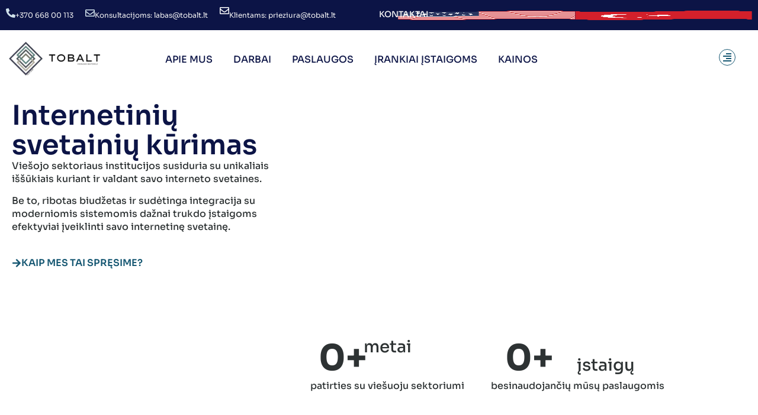

--- FILE ---
content_type: text/html; charset=UTF-8
request_url: https://tobalt.lt/internetiniu-svetainiu-kurimas/
body_size: 61330
content:
<!doctype html><html lang="lt-LT"><head><script data-no-optimize="1">var litespeed_docref=sessionStorage.getItem("litespeed_docref");litespeed_docref&&(Object.defineProperty(document,"referrer",{get:function(){return litespeed_docref}}),sessionStorage.removeItem("litespeed_docref"));</script> <meta charset="UTF-8"><meta name="viewport" content="width=device-width, initial-scale=1"><link rel="profile" href="https://gmpg.org/xfn/11"><meta name='robots' content='index, follow, max-image-preview:large, max-snippet:-1, max-video-preview:-1' /><title>Internetinių svetainių kūrimas | Interneto svetainės įstaigoms - Tobalt</title><meta name="description" content="Internetinių svetainių kūrimas. Patikimos internetinės svetainės kūrimo paslaugos viešajam sektoriui, įstaigoms." /><link rel="canonical" href="https://tobalt.lt/internetiniu-svetainiu-kurimas/" /><meta property="og:locale" content="lt_LT" /><meta property="og:type" content="article" /><meta property="og:title" content="Internetinių svetainių kūrimas | Interneto svetainės įstaigoms - Tobalt" /><meta property="og:description" content="Internetinių svetainių kūrimas. Patikimos internetinės svetainės kūrimo paslaugos viešajam sektoriui, įstaigoms." /><meta property="og:url" content="https://tobalt.lt/internetiniu-svetainiu-kurimas/" /><meta property="og:site_name" content="Interneto svetainės įstaigoms - Tobalt" /><meta property="article:publisher" content="https://www.facebook.com/tobalt.sprendimai/" /><meta property="article:modified_time" content="2025-05-15T20:16:24+00:00" /><meta property="og:image" content="https://tobalt.lt/wp-content/uploads/2024/07/svetainiu-kurimas.jpg" /><meta property="og:image:width" content="1024" /><meta property="og:image:height" content="1024" /><meta property="og:image:type" content="image/jpeg" /><meta name="twitter:card" content="summary_large_image" /> <script type="application/ld+json" class="yoast-schema-graph">{"@context":"https://schema.org","@graph":[{"@type":"WebPage","@id":"https://tobalt.lt/internetiniu-svetainiu-kurimas/","url":"https://tobalt.lt/internetiniu-svetainiu-kurimas/","name":"Internetinių svetainių kūrimas | Interneto svetainės įstaigoms - Tobalt","isPartOf":{"@id":"https://tobalt.lt/#website"},"primaryImageOfPage":{"@id":"https://tobalt.lt/internetiniu-svetainiu-kurimas/#primaryimage"},"image":{"@id":"https://tobalt.lt/internetiniu-svetainiu-kurimas/#primaryimage"},"thumbnailUrl":"https://tobalt.lt/wp-content/uploads/2024/07/svetainiu-kurimas.jpg","datePublished":"2024-06-28T07:57:19+00:00","dateModified":"2025-05-15T20:16:24+00:00","description":"Internetinių svetainių kūrimas. Patikimos internetinės svetainės kūrimo paslaugos viešajam sektoriui, įstaigoms.","breadcrumb":{"@id":"https://tobalt.lt/internetiniu-svetainiu-kurimas/#breadcrumb"},"inLanguage":"lt-LT","potentialAction":[{"@type":"ReadAction","target":["https://tobalt.lt/internetiniu-svetainiu-kurimas/"]}]},{"@type":"ImageObject","inLanguage":"lt-LT","@id":"https://tobalt.lt/internetiniu-svetainiu-kurimas/#primaryimage","url":"https://tobalt.lt/wp-content/uploads/2024/07/svetainiu-kurimas.jpg","contentUrl":"https://tobalt.lt/wp-content/uploads/2024/07/svetainiu-kurimas.jpg","width":1024,"height":1024,"caption":"svetainiu-kurimas"},{"@type":"BreadcrumbList","@id":"https://tobalt.lt/internetiniu-svetainiu-kurimas/#breadcrumb","itemListElement":[{"@type":"ListItem","position":1,"name":"Pradžia","item":"https://tobalt.lt/"},{"@type":"ListItem","position":2,"name":"Internetinių svetainių kūrimas"}]},{"@type":"WebSite","@id":"https://tobalt.lt/#website","url":"https://tobalt.lt/","name":"Interneto svetainės įstaigoms","description":"Interneto svetainių kūrimas, wordpress svetaines kurimas, kaunas","publisher":{"@id":"https://tobalt.lt/#organization"},"alternateName":"Wordpress svetainės kūrimas","potentialAction":[{"@type":"SearchAction","target":{"@type":"EntryPoint","urlTemplate":"https://tobalt.lt/?s={search_term_string}"},"query-input":{"@type":"PropertyValueSpecification","valueRequired":true,"valueName":"search_term_string"}}],"inLanguage":"lt-LT"},{"@type":"Organization","@id":"https://tobalt.lt/#organization","name":"Tobalt","alternateName":"Laikas atsinaujinti, MB","url":"https://tobalt.lt/","logo":{"@type":"ImageObject","inLanguage":"lt-LT","@id":"https://tobalt.lt/#/schema/logo/image/","url":"https://tobalt.lt/wp-content/uploads/2024/06/Tobalt-Logo-600-horizontalus.png","contentUrl":"https://tobalt.lt/wp-content/uploads/2024/06/Tobalt-Logo-600-horizontalus.png","width":600,"height":160,"caption":"Tobalt"},"image":{"@id":"https://tobalt.lt/#/schema/logo/image/"},"sameAs":["https://www.facebook.com/tobalt.sprendimai/","https://uk.linkedin.com/company/tobalt"]}]}</script> <link rel="alternate" type="application/rss+xml" title="Interneto svetainės įstaigoms - Tobalt &raquo; Įrašų RSS srautas" href="https://tobalt.lt/feed/" /><link rel="alternate" type="application/rss+xml" title="Interneto svetainės įstaigoms - Tobalt &raquo; Komentarų RSS srautas" href="https://tobalt.lt/comments/feed/" /><style id='wp-img-auto-sizes-contain-inline-css'>img:is([sizes=auto i],[sizes^="auto," i]){contain-intrinsic-size:3000px 1500px}
/*# sourceURL=wp-img-auto-sizes-contain-inline-css */</style><style id="litespeed-ccss">:root{--wp--preset--aspect-ratio--square:1;--wp--preset--aspect-ratio--4-3:4/3;--wp--preset--aspect-ratio--3-4:3/4;--wp--preset--aspect-ratio--3-2:3/2;--wp--preset--aspect-ratio--2-3:2/3;--wp--preset--aspect-ratio--16-9:16/9;--wp--preset--aspect-ratio--9-16:9/16;--wp--preset--color--black:#000;--wp--preset--color--cyan-bluish-gray:#abb8c3;--wp--preset--color--white:#fff;--wp--preset--color--pale-pink:#f78da7;--wp--preset--color--vivid-red:#cf2e2e;--wp--preset--color--luminous-vivid-orange:#ff6900;--wp--preset--color--luminous-vivid-amber:#fcb900;--wp--preset--color--light-green-cyan:#7bdcb5;--wp--preset--color--vivid-green-cyan:#00d084;--wp--preset--color--pale-cyan-blue:#8ed1fc;--wp--preset--color--vivid-cyan-blue:#0693e3;--wp--preset--color--vivid-purple:#9b51e0;--wp--preset--gradient--vivid-cyan-blue-to-vivid-purple:linear-gradient(135deg,rgba(6,147,227,1) 0%,#9b51e0 100%);--wp--preset--gradient--light-green-cyan-to-vivid-green-cyan:linear-gradient(135deg,#7adcb4 0%,#00d082 100%);--wp--preset--gradient--luminous-vivid-amber-to-luminous-vivid-orange:linear-gradient(135deg,rgba(252,185,0,1) 0%,rgba(255,105,0,1) 100%);--wp--preset--gradient--luminous-vivid-orange-to-vivid-red:linear-gradient(135deg,rgba(255,105,0,1) 0%,#cf2e2e 100%);--wp--preset--gradient--very-light-gray-to-cyan-bluish-gray:linear-gradient(135deg,#eee 0%,#a9b8c3 100%);--wp--preset--gradient--cool-to-warm-spectrum:linear-gradient(135deg,#4aeadc 0%,#9778d1 20%,#cf2aba 40%,#ee2c82 60%,#fb6962 80%,#fef84c 100%);--wp--preset--gradient--blush-light-purple:linear-gradient(135deg,#ffceec 0%,#9896f0 100%);--wp--preset--gradient--blush-bordeaux:linear-gradient(135deg,#fecda5 0%,#fe2d2d 50%,#6b003e 100%);--wp--preset--gradient--luminous-dusk:linear-gradient(135deg,#ffcb70 0%,#c751c0 50%,#4158d0 100%);--wp--preset--gradient--pale-ocean:linear-gradient(135deg,#fff5cb 0%,#b6e3d4 50%,#33a7b5 100%);--wp--preset--gradient--electric-grass:linear-gradient(135deg,#caf880 0%,#71ce7e 100%);--wp--preset--gradient--midnight:linear-gradient(135deg,#020381 0%,#2874fc 100%);--wp--preset--font-size--small:13px;--wp--preset--font-size--medium:20px;--wp--preset--font-size--large:36px;--wp--preset--font-size--x-large:42px;--wp--preset--spacing--20:.44rem;--wp--preset--spacing--30:.67rem;--wp--preset--spacing--40:1rem;--wp--preset--spacing--50:1.5rem;--wp--preset--spacing--60:2.25rem;--wp--preset--spacing--70:3.38rem;--wp--preset--spacing--80:5.06rem;--wp--preset--shadow--natural:6px 6px 9px rgba(0,0,0,.2);--wp--preset--shadow--deep:12px 12px 50px rgba(0,0,0,.4);--wp--preset--shadow--sharp:6px 6px 0px rgba(0,0,0,.2);--wp--preset--shadow--outlined:6px 6px 0px -3px rgba(255,255,255,1),6px 6px rgba(0,0,0,1);--wp--preset--shadow--crisp:6px 6px 0px rgba(0,0,0,1)}html{line-height:1.15;-webkit-text-size-adjust:100%}*,:after,:before{box-sizing:border-box}body{margin:0;font-family:-apple-system,BlinkMacSystemFont,Segoe UI,Roboto,Helvetica Neue,Arial,Noto Sans,sans-serif,Apple Color Emoji,Segoe UI Emoji,Segoe UI Symbol,Noto Color Emoji;font-size:1rem;font-weight:400;line-height:1.5;color:#333;background-color:#fff;-webkit-font-smoothing:antialiased;-moz-osx-font-smoothing:grayscale}h2,h6{margin-block-start:.5rem;margin-block-end:1rem;font-family:inherit;font-weight:500;line-height:1.2;color:inherit}h2{font-size:2rem}h6{font-size:1rem}p{margin-block-start:0;margin-block-end:.9rem}a{background-color:transparent;text-decoration:none;color:#c36}img{border-style:none;height:auto;max-width:100%}label{display:inline-block;line-height:1;vertical-align:middle}input{font-family:inherit;font-size:1rem;line-height:1.5;margin:0}input{overflow:visible}::-webkit-file-upload-button{-webkit-appearance:button;font:inherit}li,ul{margin-block-start:0;margin-block-end:0;border:0;outline:0;font-size:100%;vertical-align:baseline;background:0 0}.screen-reader-text{clip:rect(1px,1px,1px,1px);height:1px;overflow:hidden;position:absolute!important;width:1px;word-wrap:normal!important}.elementor-screen-only,.screen-reader-text{position:absolute;top:-10000em;width:1px;height:1px;margin:-1px;padding:0;overflow:hidden;clip:rect(0,0,0,0);border:0}.elementor *,.elementor :after,.elementor :before{box-sizing:border-box}.elementor a{box-shadow:none;text-decoration:none}.elementor img{height:auto;max-width:100%;border:none;border-radius:0;box-shadow:none}.elementor-element{--flex-direction:initial;--flex-wrap:initial;--justify-content:initial;--align-items:initial;--align-content:initial;--gap:initial;--flex-basis:initial;--flex-grow:initial;--flex-shrink:initial;--order:initial;--align-self:initial;flex-basis:var(--flex-basis);flex-grow:var(--flex-grow);flex-shrink:var(--flex-shrink);order:var(--order);align-self:var(--align-self)}.elementor-invisible{visibility:hidden}.elementor-align-left{text-align:left}.elementor-align-left .elementor-button{width:auto}:root{--page-title-display:block}.elementor-widget{position:relative}.elementor-widget:not(:last-child){margin-bottom:20px}.elementor-widget:not(:last-child).elementor-widget__width-initial{margin-bottom:0}.elementor-grid{display:grid;grid-column-gap:var(--grid-column-gap);grid-row-gap:var(--grid-row-gap)}.elementor-grid .elementor-grid-item{min-width:0}.elementor-grid-0 .elementor-grid{display:inline-block;width:100%;word-spacing:var(--grid-column-gap);margin-bottom:calc(-1*var(--grid-row-gap))}.elementor-grid-0 .elementor-grid .elementor-grid-item{display:inline-block;margin-bottom:var(--grid-row-gap);word-break:break-word}.e-con{--border-radius:0;--border-top-width:0px;--border-right-width:0px;--border-bottom-width:0px;--border-left-width:0px;--border-style:initial;--border-color:initial;--container-widget-width:100%;--container-widget-height:initial;--container-widget-flex-grow:0;--container-widget-align-self:initial;--content-width:min(100%,var(--container-max-width,1140px));--width:100%;--min-height:initial;--height:auto;--text-align:initial;--margin-top:0px;--margin-right:0px;--margin-bottom:0px;--margin-left:0px;--padding-top:var(--container-default-padding-top,10px);--padding-right:var(--container-default-padding-right,10px);--padding-bottom:var(--container-default-padding-bottom,10px);--padding-left:var(--container-default-padding-left,10px);--position:relative;--z-index:revert;--overflow:visible;--gap:var(--widgets-spacing,20px);--overlay-mix-blend-mode:initial;--overlay-opacity:1;--e-con-grid-template-columns:repeat(3,1fr);--e-con-grid-template-rows:repeat(2,1fr);position:var(--position);width:var(--width);min-width:0;min-height:var(--min-height);height:var(--height);border-radius:var(--border-radius);z-index:var(--z-index);overflow:var(--overflow);--flex-wrap-mobile:wrap;margin-block-start:var(--margin-block-start);margin-inline-end:var(--margin-inline-end);margin-block-end:var(--margin-block-end);margin-inline-start:var(--margin-inline-start);padding-inline-start:var(--padding-inline-start);padding-inline-end:var(--padding-inline-end);--margin-block-start:var(--margin-top);--margin-block-end:var(--margin-bottom);--margin-inline-start:var(--margin-left);--margin-inline-end:var(--margin-right);--padding-inline-start:var(--padding-left);--padding-inline-end:var(--padding-right);--padding-block-start:var(--padding-top);--padding-block-end:var(--padding-bottom);--border-block-start-width:var(--border-top-width);--border-block-end-width:var(--border-bottom-width);--border-inline-start-width:var(--border-left-width);--border-inline-end-width:var(--border-right-width)}.e-con.e-flex{--flex-direction:column;--flex-basis:auto;--flex-grow:0;--flex-shrink:1;flex:var(--flex-grow) var(--flex-shrink) var(--flex-basis)}.e-con-full,.e-con>.e-con-inner{text-align:var(--text-align);padding-block-start:var(--padding-block-start);padding-block-end:var(--padding-block-end)}.e-con-full.e-flex,.e-con.e-flex>.e-con-inner{flex-direction:var(--flex-direction)}.e-con,.e-con>.e-con-inner{display:var(--display)}.e-con-boxed.e-flex{flex-direction:column;flex-wrap:nowrap;justify-content:normal;align-items:normal;align-content:normal}.e-con-boxed{text-align:initial;gap:initial}.e-con.e-flex>.e-con-inner{flex-wrap:var(--flex-wrap);justify-content:var(--justify-content);align-items:var(--align-items);align-content:var(--align-content);flex-basis:auto;flex-grow:1;flex-shrink:1;align-self:auto}.e-con>.e-con-inner{gap:var(--gap);width:100%;max-width:var(--content-width);margin:0 auto;padding-inline-start:0;padding-inline-end:0;height:100%}.e-con .elementor-widget.elementor-widget{margin-block-end:0}.e-con:before{content:var(--background-overlay);display:block;position:absolute;mix-blend-mode:var(--overlay-mix-blend-mode);opacity:var(--overlay-opacity);border-radius:var(--border-radius);border-style:var(--border-style);border-color:var(--border-color);border-block-start-width:var(--border-block-start-width);border-inline-end-width:var(--border-inline-end-width);border-block-end-width:var(--border-block-end-width);border-inline-start-width:var(--border-inline-start-width);top:calc(0px - var(--border-top-width));left:calc(0px - var(--border-left-width));width:max(100% + var(--border-left-width) + var(--border-right-width),100%);height:max(100% + var(--border-top-width) + var(--border-bottom-width),100%)}.e-con .elementor-widget{min-width:0}.e-con>.e-con-inner>.elementor-widget>.elementor-widget-container,.e-con>.elementor-widget>.elementor-widget-container{height:100%}.e-con.e-con>.e-con-inner>.elementor-widget,.elementor.elementor .e-con>.elementor-widget{max-width:100%}@media (max-width:767px){.e-con.e-flex{--width:100%;--flex-wrap:var(--flex-wrap-mobile)}}.elementor-button{display:inline-block;line-height:1;background-color:#69727d;font-size:15px;padding:12px 24px;border-radius:3px;color:#fff;fill:#fff;text-align:center}.elementor-button:visited{color:#fff}.elementor-button-content-wrapper{display:flex;justify-content:center;flex-direction:row;gap:5px}.elementor-button-icon svg{width:1em;height:auto}.elementor-button-icon .e-font-icon-svg{height:1em}.elementor-button-text{display:inline-block}.elementor-button span{text-decoration:inherit}.elementor-view-framed .elementor-icon{padding:.5em;color:#69727d;border:3px solid #69727d;background-color:transparent}.elementor-icon{display:inline-block;line-height:1;color:#69727d;font-size:50px;text-align:center}.elementor-icon svg{width:1em;height:1em;position:relative;display:block}.elementor-icon svg:before{position:absolute;left:50%;transform:translateX(-50%)}.elementor-shape-circle .elementor-icon{border-radius:50%}.elementor-element{--swiper-theme-color:#000;--swiper-navigation-size:44px;--swiper-pagination-bullet-size:6px;--swiper-pagination-bullet-horizontal-gap:6px}@media (max-width:767px){.elementor .elementor-hidden-mobile{display:none}}@media (min-width:881px) and (max-width:1024px){.elementor .elementor-hidden-tablet{display:none}}@media (min-width:1367px) and (max-width:99999px){.elementor .elementor-hidden-desktop{display:none}}.e-contact-buttons-var-8 .e-contact-buttons__contact-icon-container{align-items:center;display:flex;grid-area:1/1/3/2}.e-contact-buttons-var-8 .e-contact-buttons__contact-title{color:var(--e-contact-buttons-contact-title-text-color);grid-area:1/2/2/3;font-size:16px;font-weight:600;line-height:24px}.e-contact-buttons-var-8 .e-contact-buttons__contact-description{color:var(--e-contact-buttons-contact-description-text-color);grid-area:2/2/3/3;font-size:12px;font-weight:300;line-height:16px}.elementor-kit-15{--e-global-color-primary:#002855;--e-global-color-secondary:#00346f;--e-global-color-text:#62626a;--e-global-color-accent:#62a87c;--e-global-color-dd2bd38:#a8a8a8;--e-global-color-ddd90a7:#d8d8d8;--e-global-color-66f604c:#f8f8f8;--e-global-color-6a031da:#fff;--e-global-color-6ef62cc:#ffcc27;--e-global-color-0936ca1:#ffe44d;--e-global-typography-primary-font-family:"Sora";--e-global-typography-primary-font-size:46px;--e-global-typography-primary-font-weight:600;--e-global-typography-primary-line-height:1.1em;--e-global-typography-secondary-font-family:"Sora";--e-global-typography-secondary-font-size:32px;--e-global-typography-secondary-font-weight:500;--e-global-typography-secondary-text-transform:none;--e-global-typography-secondary-font-style:normal;--e-global-typography-secondary-line-height:1.2em;--e-global-typography-text-font-family:"Sora";--e-global-typography-text-font-size:16px;--e-global-typography-text-font-weight:400;--e-global-typography-text-text-transform:none;--e-global-typography-text-font-style:normal;--e-global-typography-text-line-height:1.5em;--e-global-typography-accent-font-family:"Sora";--e-global-typography-accent-font-size:16px;--e-global-typography-accent-font-weight:600;--e-global-typography-accent-text-transform:uppercase;--e-global-typography-accent-line-height:1.3em;--e-global-typography-e524c14-font-family:"Sora";--e-global-typography-e524c14-font-size:70px;--e-global-typography-e524c14-font-weight:700;--e-global-typography-e524c14-line-height:1.2em;--e-global-typography-1a6b3b1-font-family:"Sora";--e-global-typography-1a6b3b1-font-size:16px;--e-global-typography-1a6b3b1-font-weight:500;--e-global-typography-1a6b3b1-text-transform:none;--e-global-typography-1a6b3b1-font-style:normal;--e-global-typography-1a6b3b1-line-height:1.4em;--e-global-typography-e0a2e88-font-family:"Sora";--e-global-typography-e0a2e88-font-size:16px;--e-global-typography-e0a2e88-font-weight:500;--e-global-typography-e0a2e88-text-transform:uppercase;--e-global-typography-e0a2e88-font-style:normal;--e-global-typography-855bfaf-font-family:"Sora";--e-global-typography-855bfaf-font-size:14px;--e-global-typography-855bfaf-font-weight:500;--e-global-typography-855bfaf-text-transform:uppercase;--e-global-typography-855bfaf-font-style:normal;--e-global-typography-838d746-font-family:"Sora";--e-global-typography-838d746-font-size:12px;--e-global-typography-838d746-font-weight:400;--e-global-typography-838d746-text-transform:none;--e-global-typography-838d746-font-style:normal;--e-global-typography-8e0f28b-font-family:"Sora";--e-global-typography-8e0f28b-font-size:28px;--e-global-typography-8e0f28b-font-weight:500;--e-global-typography-8e0f28b-text-transform:none;--e-global-typography-8e0f28b-font-style:normal;--e-global-typography-8e0f28b-text-decoration:none;--e-global-typography-8e0f28b-line-height:1.2em;--e-global-typography-925df91-font-family:"Sora";--e-global-typography-925df91-font-size:22px;--e-global-typography-925df91-font-weight:500;--e-global-typography-925df91-text-transform:none;--e-global-typography-925df91-line-height:1.3em;--e-global-typography-114f2f5-font-family:"Sora";--e-global-typography-114f2f5-font-size:17px;--e-global-typography-114f2f5-font-weight:600;--e-global-typography-114f2f5-text-transform:none;--e-global-typography-114f2f5-line-height:1.3em;--e-global-typography-4bbfbd0-font-family:"Sora";--e-global-typography-4bbfbd0-font-size:12px;--e-global-typography-4bbfbd0-font-weight:700;--e-global-typography-4bbfbd0-text-transform:none;--e-global-typography-4bbfbd0-font-style:normal;--e-global-typography-1c0e628-font-family:"Sora";--e-global-typography-1c0e628-font-size:16px;--e-global-typography-1c0e628-font-weight:500;--e-global-typography-1c0e628-text-transform:none;--e-global-typography-1c0e628-font-style:normal;--e-global-typography-1c0e628-text-decoration:underline;--e-global-typography-8949ecd-font-family:"Sora";--e-global-typography-8949ecd-font-size:14px;--e-global-typography-8949ecd-font-weight:400;--e-global-typography-8949ecd-text-transform:none;--e-global-typography-8949ecd-font-style:normal;--e-global-typography-a053767-font-family:"Sora";--e-global-typography-a053767-font-size:60px;--e-global-typography-a053767-font-weight:700;--e-global-typography-a053767-line-height:1.2em;--e-global-typography-08d9098-font-family:"Sora";--e-global-typography-08d9098-font-size:64px;--e-global-typography-08d9098-font-weight:600;--e-global-typography-08d9098-line-height:1.1em;--e-global-typography-9aa72df-font-family:"Sora";--e-global-typography-9aa72df-font-size:46px;--e-global-typography-9aa72df-font-weight:500;--e-global-typography-9aa72df-line-height:1.1em;--e-global-typography-5c8d2b1-font-family:"Sora";--e-global-typography-5c8d2b1-font-size:160px;--e-global-typography-5c8d2b1-font-weight:700;--e-global-typography-5c8d2b1-line-height:1em;color:var(--e-global-color-secondary);font-family:var(--e-global-typography-1a6b3b1-font-family),Sans-serif;font-size:var(--e-global-typography-1a6b3b1-font-size);font-weight:var(--e-global-typography-1a6b3b1-font-weight);text-transform:var(--e-global-typography-1a6b3b1-text-transform);font-style:var(--e-global-typography-1a6b3b1-font-style);line-height:var(--e-global-typography-1a6b3b1-line-height)}.elementor-kit-15 a{color:var(--e-global-color-accent);font-family:"Sora",Sans-serif;font-size:17px;font-weight:600;text-transform:none;line-height:1.3em}.elementor-kit-15 h2{color:var(--e-global-color-primary);font-family:var(--e-global-typography-primary-font-family),Sans-serif;font-size:var(--e-global-typography-primary-font-size);font-weight:var(--e-global-typography-primary-font-weight);line-height:var(--e-global-typography-primary-line-height)}.elementor-kit-15 h6{color:var(--e-global-color-primary);font-family:var(--e-global-typography-accent-font-family),Sans-serif;font-size:var(--e-global-typography-accent-font-size);font-weight:var(--e-global-typography-accent-font-weight);text-transform:var(--e-global-typography-accent-text-transform);line-height:var(--e-global-typography-accent-line-height)}.elementor-kit-15 .elementor-button{font-family:var(--e-global-typography-accent-font-family),Sans-serif;font-size:var(--e-global-typography-accent-font-size);font-weight:var(--e-global-typography-accent-font-weight);text-transform:var(--e-global-typography-accent-text-transform);line-height:var(--e-global-typography-accent-line-height);color:var(--e-global-color-6a031da);background-color:var(--e-global-color-accent);border-style:solid;border-width:0;border-color:var(--e-global-color-accent);border-radius:0;padding:18px 40px}.elementor-kit-15 input:not([type=button]):not([type=submit]){font-family:var(--e-global-typography-text-font-family),Sans-serif;font-size:var(--e-global-typography-text-font-size);font-weight:var(--e-global-typography-text-font-weight);text-transform:var(--e-global-typography-text-text-transform);font-style:var(--e-global-typography-text-font-style);line-height:var(--e-global-typography-text-line-height);color:var(--e-global-color-dd2bd38);accent-color:var(--e-global-color-primary);background-color:#02010100;border-style:solid;border-width:0 0 1px;border-color:var(--e-global-color-dd2bd38);border-radius:0;padding:0}.e-con{--container-max-width:1290px}.elementor-widget:not(:last-child){margin-block-end:16px}.elementor-element{--widgets-spacing:16px 16px}@media (max-width:1366px){.elementor-kit-15{font-size:var(--e-global-typography-1a6b3b1-font-size);line-height:var(--e-global-typography-1a6b3b1-line-height)}.elementor-kit-15 h2{font-size:var(--e-global-typography-primary-font-size);line-height:var(--e-global-typography-primary-line-height)}.elementor-kit-15 h6{font-size:var(--e-global-typography-accent-font-size);line-height:var(--e-global-typography-accent-line-height)}.elementor-kit-15 .elementor-button{font-size:var(--e-global-typography-accent-font-size);line-height:var(--e-global-typography-accent-line-height)}.elementor-kit-15 input:not([type=button]):not([type=submit]){font-size:var(--e-global-typography-text-font-size);line-height:var(--e-global-typography-text-line-height)}}@media (max-width:1024px){.elementor-kit-15{--e-global-typography-1a6b3b1-line-height:1.4em;--e-global-typography-5c8d2b1-line-height:1em;font-size:var(--e-global-typography-1a6b3b1-font-size);line-height:var(--e-global-typography-1a6b3b1-line-height)}.elementor-kit-15 h2{font-size:var(--e-global-typography-primary-font-size);line-height:var(--e-global-typography-primary-line-height)}.elementor-kit-15 h6{font-size:var(--e-global-typography-accent-font-size);line-height:var(--e-global-typography-accent-line-height)}.elementor-kit-15 .elementor-button{font-size:var(--e-global-typography-accent-font-size);line-height:var(--e-global-typography-accent-line-height)}.elementor-kit-15 input:not([type=button]):not([type=submit]){font-size:var(--e-global-typography-text-font-size);line-height:var(--e-global-typography-text-line-height)}.e-con{--container-max-width:1024px}}@media (max-width:767px){.elementor-kit-15{--e-global-typography-primary-font-size:36px;--e-global-typography-primary-line-height:1.2em;--e-global-typography-secondary-font-size:28px;--e-global-typography-e524c14-font-size:48px;--e-global-typography-1a6b3b1-line-height:1.4em;--e-global-typography-8e0f28b-font-size:24px;--e-global-typography-925df91-font-size:20px;--e-global-typography-a053767-font-size:48px;--e-global-typography-08d9098-font-size:48px;--e-global-typography-9aa72df-font-size:36px;--e-global-typography-9aa72df-line-height:1.2em;--e-global-typography-5c8d2b1-font-size:90px;--e-global-typography-5c8d2b1-line-height:1em;font-size:var(--e-global-typography-1a6b3b1-font-size);line-height:var(--e-global-typography-1a6b3b1-line-height)}.elementor-kit-15 h2{font-size:var(--e-global-typography-primary-font-size);line-height:var(--e-global-typography-primary-line-height)}.elementor-kit-15 h6{font-size:var(--e-global-typography-accent-font-size);line-height:var(--e-global-typography-accent-line-height)}.elementor-kit-15 .elementor-button{font-size:var(--e-global-typography-accent-font-size);line-height:var(--e-global-typography-accent-line-height)}.elementor-kit-15 input:not([type=button]):not([type=submit]){font-size:var(--e-global-typography-text-font-size);line-height:var(--e-global-typography-text-line-height)}.e-con{--container-max-width:767px}}:root{--swiper-theme-color:#007aff}:root{--swiper-navigation-size:44px}.elementor-location-header:before{content:"";display:table;clear:both}[data-elementor-type=popup]:not(.elementor-edit-area){display:none}.elementor-337 .elementor-element.elementor-element-2427e497{--display:flex;--flex-direction:row;--container-widget-width:initial;--container-widget-height:100%;--container-widget-flex-grow:1;--container-widget-align-self:stretch;--flex-wrap-mobile:wrap;--gap:0px 0px;--overflow:hidden;--margin-top:0px;--margin-bottom:130px;--margin-left:0px;--margin-right:0px}.elementor-337 .elementor-element.elementor-element-6a80d529{--display:flex;--flex-direction:column;--container-widget-width:100%;--container-widget-height:initial;--container-widget-flex-grow:0;--container-widget-align-self:initial;--flex-wrap-mobile:wrap;--justify-content:center}.elementor-337 .elementor-element.elementor-element-ec48c04 .elementor-heading-title{font-family:var(--e-global-typography-primary-font-family),Sans-serif;font-size:var(--e-global-typography-primary-font-size);font-weight:var(--e-global-typography-primary-font-weight);line-height:var(--e-global-typography-primary-line-height)}.elementor-337 .elementor-element.elementor-element-7f6caf20>.elementor-widget-container{margin:0 0 40px}.elementor-337 .elementor-element.elementor-element-7f6caf20{color:var(--e-global-color-secondary)}.elementor-337 .elementor-element.elementor-element-7cbccc81>.elementor-widget-container{margin:0 0 60px}.elementor-337 .elementor-element.elementor-element-7cbccc81 .elementor-button-content-wrapper{flex-direction:row}.elementor-337 .elementor-element.elementor-element-7cbccc81 .elementor-button{fill:var(--e-global-color-accent);color:var(--e-global-color-accent);background-color:#0CA68300;padding:0}.elementor-337 .elementor-element.elementor-element-58f0d6f2{--display:flex;--flex-direction:column;--container-widget-width:100%;--container-widget-height:initial;--container-widget-flex-grow:0;--container-widget-align-self:initial;--flex-wrap-mobile:wrap;--justify-content:center}.elementor-337 .elementor-element.elementor-element-7e995ca0.elementor-widget-image .elementor-widget-container img{-webkit-mask-image:url(https://tobalt.lt/wp-content/uploads/2024/06/Mask-logo-1.png);-webkit-mask-size:contain;-webkit-mask-position:top center;-webkit-mask-repeat:no-repeat}.elementor-337 .elementor-element.elementor-element-7e995ca0 img{height:400px;object-fit:cover;object-position:top center}.elementor-337 .elementor-element.elementor-element-73cb7316{--display:flex;--flex-direction:row;--container-widget-width:initial;--container-widget-height:100%;--container-widget-flex-grow:1;--container-widget-align-self:stretch;--flex-wrap-mobile:wrap;--gap:24px 24px;--margin-top:0px;--margin-bottom:0px;--margin-left:0px;--margin-right:0px;--padding-top:0px;--padding-bottom:0px;--padding-left:0px;--padding-right:0px}.elementor-337 .elementor-element.elementor-element-79eba1fb{--display:flex;--flex-direction:column;--container-widget-width:100%;--container-widget-height:initial;--container-widget-flex-grow:0;--container-widget-align-self:initial;--flex-wrap-mobile:wrap;--gap:0px 0px;--padding-top:0px;--padding-bottom:0px;--padding-left:0px;--padding-right:0px}.elementor-337 .elementor-element.elementor-element-4a609444{--display:flex;--flex-direction:row;--container-widget-width:calc((1 - var(--container-widget-flex-grow))*100%);--container-widget-height:100%;--container-widget-flex-grow:1;--container-widget-align-self:stretch;--flex-wrap-mobile:wrap;--align-items:flex-end;--padding-top:0px;--padding-bottom:0px;--padding-left:0px;--padding-right:0px}.elementor-337 .elementor-element.elementor-element-1eb53ffb{width:var(--container-widget-width,110px);max-width:110px;--container-widget-width:110px;--container-widget-flex-grow:0}.elementor-337 .elementor-element.elementor-element-1eb53ffb.elementor-element{--align-self:flex-start;--order:-99999}.elementor-337 .elementor-element.elementor-element-1eb53ffb .elementor-counter-number-wrapper{font-family:var(--e-global-typography-a053767-font-family),Sans-serif;font-size:var(--e-global-typography-a053767-font-size);font-weight:var(--e-global-typography-a053767-font-weight);line-height:var(--e-global-typography-a053767-line-height)}.elementor-337 .elementor-element.elementor-element-3a6121c5>.elementor-widget-container{margin:0 0 8px -20px}.elementor-337 .elementor-element.elementor-element-3a6121c5 .elementor-heading-title{font-family:var(--e-global-typography-8e0f28b-font-family),Sans-serif;font-size:var(--e-global-typography-8e0f28b-font-size);font-weight:var(--e-global-typography-8e0f28b-font-weight);text-transform:var(--e-global-typography-8e0f28b-text-transform);font-style:var(--e-global-typography-8e0f28b-font-style);text-decoration:var(--e-global-typography-8e0f28b-text-decoration);line-height:var(--e-global-typography-8e0f28b-line-height)}.elementor-337 .elementor-element.elementor-element-535191e8{width:auto;max-width:auto;font-family:var(--e-global-typography-1a6b3b1-font-family),Sans-serif;font-size:var(--e-global-typography-1a6b3b1-font-size);font-weight:var(--e-global-typography-1a6b3b1-font-weight);text-transform:var(--e-global-typography-1a6b3b1-text-transform);font-style:var(--e-global-typography-1a6b3b1-font-style);line-height:var(--e-global-typography-1a6b3b1-line-height)}.elementor-337 .elementor-element.elementor-element-44bb351d{--display:flex;--flex-direction:column;--container-widget-width:100%;--container-widget-height:initial;--container-widget-flex-grow:0;--container-widget-align-self:initial;--flex-wrap-mobile:wrap;--gap:0px 0px;--padding-top:0px;--padding-bottom:0px;--padding-left:0px;--padding-right:0px}.elementor-337 .elementor-element.elementor-element-67ce28c6{--display:flex;--flex-direction:row;--container-widget-width:calc((1 - var(--container-widget-flex-grow))*100%);--container-widget-height:100%;--container-widget-flex-grow:1;--container-widget-align-self:stretch;--flex-wrap-mobile:wrap;--align-items:flex-end;--padding-top:0px;--padding-bottom:0px;--padding-left:0px;--padding-right:0px}.elementor-337 .elementor-element.elementor-element-5d5e2844{width:var(--container-widget-width,130px);max-width:130px;--container-widget-width:130px;--container-widget-flex-grow:0}.elementor-337 .elementor-element.elementor-element-5d5e2844.elementor-element{--align-self:flex-start;--order:-99999}.elementor-337 .elementor-element.elementor-element-5d5e2844 .elementor-counter-number-wrapper{font-family:var(--e-global-typography-a053767-font-family),Sans-serif;font-size:var(--e-global-typography-a053767-font-size);font-weight:var(--e-global-typography-a053767-font-weight);line-height:var(--e-global-typography-a053767-line-height)}.elementor-337 .elementor-element.elementor-element-5cf96034>.elementor-widget-container{margin:0 0 8px 15px}.elementor-337 .elementor-element.elementor-element-5cf96034 .elementor-heading-title{font-family:var(--e-global-typography-8e0f28b-font-family),Sans-serif;font-size:var(--e-global-typography-8e0f28b-font-size);font-weight:var(--e-global-typography-8e0f28b-font-weight);text-transform:var(--e-global-typography-8e0f28b-text-transform);font-style:var(--e-global-typography-8e0f28b-font-style);text-decoration:var(--e-global-typography-8e0f28b-text-decoration);line-height:var(--e-global-typography-8e0f28b-line-height)}.elementor-337 .elementor-element.elementor-element-5d6acf10{font-family:var(--e-global-typography-1a6b3b1-font-family),Sans-serif;font-size:var(--e-global-typography-1a6b3b1-font-size);font-weight:var(--e-global-typography-1a6b3b1-font-weight);text-transform:var(--e-global-typography-1a6b3b1-text-transform);font-style:var(--e-global-typography-1a6b3b1-font-style);line-height:var(--e-global-typography-1a6b3b1-line-height)}:root{--page-title-display:none}@media (max-width:1366px){.elementor-337 .elementor-element.elementor-element-ec48c04 .elementor-heading-title{font-size:var(--e-global-typography-primary-font-size);line-height:var(--e-global-typography-primary-line-height)}.elementor-337 .elementor-element.elementor-element-1eb53ffb .elementor-counter-number-wrapper{font-size:var(--e-global-typography-a053767-font-size);line-height:var(--e-global-typography-a053767-line-height)}.elementor-337 .elementor-element.elementor-element-3a6121c5 .elementor-heading-title{font-size:var(--e-global-typography-8e0f28b-font-size);line-height:var(--e-global-typography-8e0f28b-line-height)}.elementor-337 .elementor-element.elementor-element-535191e8{font-size:var(--e-global-typography-1a6b3b1-font-size);line-height:var(--e-global-typography-1a6b3b1-line-height)}.elementor-337 .elementor-element.elementor-element-5d5e2844 .elementor-counter-number-wrapper{font-size:var(--e-global-typography-a053767-font-size);line-height:var(--e-global-typography-a053767-line-height)}.elementor-337 .elementor-element.elementor-element-5cf96034 .elementor-heading-title{font-size:var(--e-global-typography-8e0f28b-font-size);line-height:var(--e-global-typography-8e0f28b-line-height)}.elementor-337 .elementor-element.elementor-element-5d6acf10{font-size:var(--e-global-typography-1a6b3b1-font-size);line-height:var(--e-global-typography-1a6b3b1-line-height)}}@media (min-width:768px){.elementor-337 .elementor-element.elementor-element-6a80d529{--width:40%}.elementor-337 .elementor-element.elementor-element-58f0d6f2{--width:50%}.elementor-337 .elementor-element.elementor-element-79eba1fb{--width:50%}.elementor-337 .elementor-element.elementor-element-4a609444{--width:100%}.elementor-337 .elementor-element.elementor-element-44bb351d{--width:50%}}@media (max-width:1024px) and (min-width:768px){.elementor-337 .elementor-element.elementor-element-6a80d529{--width:100%}.elementor-337 .elementor-element.elementor-element-58f0d6f2{--width:100%}}@media (max-width:1024px){.elementor-337 .elementor-element.elementor-element-2427e497{--flex-direction:column;--container-widget-width:100%;--container-widget-height:initial;--container-widget-flex-grow:0;--container-widget-align-self:initial;--flex-wrap-mobile:wrap;--margin-top:0px;--margin-bottom:100px;--margin-left:0px;--margin-right:0px}.elementor-337 .elementor-element.elementor-element-6a80d529{--margin-top:0px;--margin-bottom:32px;--margin-left:0px;--margin-right:0px}.elementor-337 .elementor-element.elementor-element-ec48c04 .elementor-heading-title{font-size:var(--e-global-typography-primary-font-size);line-height:var(--e-global-typography-primary-line-height)}.elementor-337 .elementor-element.elementor-element-7f6caf20>.elementor-widget-container{margin:0 0 24px}.elementor-337 .elementor-element.elementor-element-7cbccc81>.elementor-widget-container{margin:0}.elementor-337 .elementor-element.elementor-element-58f0d6f2{--flex-direction:column-reverse;--container-widget-width:100%;--container-widget-height:initial;--container-widget-flex-grow:0;--container-widget-align-self:initial;--flex-wrap-mobile:wrap;--gap:0px 0px;--flex-wrap:nowrap}.elementor-337 .elementor-element.elementor-element-7e995ca0{width:auto;max-width:auto}.elementor-337 .elementor-element.elementor-element-7e995ca0.elementor-element{--align-self:flex-start}.elementor-337 .elementor-element.elementor-element-7e995ca0 img{width:540px;max-width:100%;height:600px;object-position:center center}.elementor-337 .elementor-element.elementor-element-1eb53ffb .elementor-counter-number-wrapper{font-size:var(--e-global-typography-a053767-font-size);line-height:var(--e-global-typography-a053767-line-height)}.elementor-337 .elementor-element.elementor-element-3a6121c5 .elementor-heading-title{font-size:var(--e-global-typography-8e0f28b-font-size);line-height:var(--e-global-typography-8e0f28b-line-height)}.elementor-337 .elementor-element.elementor-element-535191e8{width:var(--container-widget-width,300px);max-width:300px;--container-widget-width:300px;--container-widget-flex-grow:0;font-size:var(--e-global-typography-1a6b3b1-font-size);line-height:var(--e-global-typography-1a6b3b1-line-height)}.elementor-337 .elementor-element.elementor-element-5d5e2844 .elementor-counter-number-wrapper{font-size:var(--e-global-typography-a053767-font-size);line-height:var(--e-global-typography-a053767-line-height)}.elementor-337 .elementor-element.elementor-element-5cf96034 .elementor-heading-title{font-size:var(--e-global-typography-8e0f28b-font-size);line-height:var(--e-global-typography-8e0f28b-line-height)}.elementor-337 .elementor-element.elementor-element-5d6acf10{width:var(--container-widget-width,300px);max-width:300px;--container-widget-width:300px;--container-widget-flex-grow:0;font-size:var(--e-global-typography-1a6b3b1-font-size);line-height:var(--e-global-typography-1a6b3b1-line-height)}}@media (max-width:767px){.elementor-337 .elementor-element.elementor-element-2427e497{--margin-top:0px;--margin-bottom:0px;--margin-left:0px;--margin-right:0px}.elementor-337 .elementor-element.elementor-element-ec48c04 .elementor-heading-title{font-size:var(--e-global-typography-primary-font-size);line-height:var(--e-global-typography-primary-line-height)}.elementor-337 .elementor-element.elementor-element-58f0d6f2{--flex-direction:column;--container-widget-width:100%;--container-widget-height:initial;--container-widget-flex-grow:0;--container-widget-align-self:initial;--flex-wrap-mobile:wrap;--gap:0px 0px}.elementor-337 .elementor-element.elementor-element-7e995ca0.elementor-widget-image .elementor-widget-container img{-webkit-mask-position:top left}.elementor-337 .elementor-element.elementor-element-7e995ca0{text-align:left}.elementor-337 .elementor-element.elementor-element-7e995ca0 img{width:100%;height:100%;object-fit:fill}.elementor-337 .elementor-element.elementor-element-73cb7316{--gap:0px 0px}.elementor-337 .elementor-element.elementor-element-79eba1fb{--margin-top:0px;--margin-bottom:0px;--margin-left:0px;--margin-right:0px}.elementor-337 .elementor-element.elementor-element-4a609444{--margin-top:-65px;--margin-bottom:0px;--margin-left:0px;--margin-right:0px}.elementor-337 .elementor-element.elementor-element-1eb53ffb{--container-widget-width:100px;--container-widget-flex-grow:0;width:var(--container-widget-width,100px);max-width:100px}.elementor-337 .elementor-element.elementor-element-1eb53ffb .elementor-counter-number-wrapper{font-size:var(--e-global-typography-a053767-font-size);line-height:var(--e-global-typography-a053767-line-height)}.elementor-337 .elementor-element.elementor-element-3a6121c5 .elementor-heading-title{font-size:var(--e-global-typography-8e0f28b-font-size);line-height:var(--e-global-typography-8e0f28b-line-height)}.elementor-337 .elementor-element.elementor-element-535191e8{font-size:var(--e-global-typography-1a6b3b1-font-size);line-height:var(--e-global-typography-1a6b3b1-line-height)}.elementor-337 .elementor-element.elementor-element-67ce28c6{--padding-top:30px;--padding-bottom:0px;--padding-left:0px;--padding-right:0px}.elementor-337 .elementor-element.elementor-element-5d5e2844{--container-widget-width:105px;--container-widget-flex-grow:0;width:var(--container-widget-width,105px);max-width:105px}.elementor-337 .elementor-element.elementor-element-5d5e2844 .elementor-counter-number-wrapper{font-size:var(--e-global-typography-a053767-font-size);line-height:var(--e-global-typography-a053767-line-height)}.elementor-337 .elementor-element.elementor-element-5cf96034 .elementor-heading-title{font-size:var(--e-global-typography-8e0f28b-font-size);line-height:var(--e-global-typography-8e0f28b-line-height)}.elementor-337 .elementor-element.elementor-element-5d6acf10{font-size:var(--e-global-typography-1a6b3b1-font-size);line-height:var(--e-global-typography-1a6b3b1-line-height)}}.elementor-233 .elementor-element.elementor-element-6145826f{--display:flex;--flex-direction:row;--container-widget-width:calc((1 - var(--container-widget-flex-grow))*100%);--container-widget-height:100%;--container-widget-flex-grow:1;--container-widget-align-self:stretch;--flex-wrap-mobile:wrap;--justify-content:space-between;--align-items:center;--gap:0px 0px;--padding-top:0px;--padding-bottom:0px;--padding-left:10px;--padding-right:10px;--z-index:99}.elementor-233 .elementor-element.elementor-element-6145826f:not(.elementor-motion-effects-element-type-background){background-color:var(--e-global-color-primary)}.elementor-233 .elementor-element.elementor-element-77c85f80{--display:flex;--flex-direction:row;--container-widget-width:initial;--container-widget-height:100%;--container-widget-flex-grow:1;--container-widget-align-self:stretch;--flex-wrap-mobile:wrap;--justify-content:flex-start;--gap:16px 16px;--padding-top:0px;--padding-bottom:0px;--padding-left:0px;--padding-right:0px}.elementor-233 .elementor-element.elementor-element-6cbc34f.elementor-element{--align-self:center}.elementor-233 .elementor-element.elementor-element-6cbc34f{--icon-box-icon-margin:8px}.elementor-233 .elementor-element.elementor-element-6cbc34f.elementor-view-default .elementor-icon{fill:var(--e-global-color-0936ca1);color:var(--e-global-color-0936ca1);border-color:var(--e-global-color-0936ca1)}.elementor-233 .elementor-element.elementor-element-6cbc34f .elementor-icon{font-size:16px}.elementor-233 .elementor-element.elementor-element-6cbc34f .elementor-icon-box-title{color:var(--e-global-color-66f604c)}.elementor-233 .elementor-element.elementor-element-6cbc34f .elementor-icon-box-title,.elementor-233 .elementor-element.elementor-element-6cbc34f .elementor-icon-box-title a{font-family:var(--e-global-typography-838d746-font-family),Sans-serif;font-size:var(--e-global-typography-838d746-font-size);font-weight:var(--e-global-typography-838d746-font-weight);text-transform:var(--e-global-typography-838d746-text-transform);font-style:var(--e-global-typography-838d746-font-style);line-height:var(--e-global-typography-838d746-line-height)}.elementor-233 .elementor-element.elementor-element-27e00b49.elementor-element{--align-self:center}.elementor-233 .elementor-element.elementor-element-27e00b49{--icon-box-icon-margin:8px}.elementor-233 .elementor-element.elementor-element-27e00b49.elementor-view-default .elementor-icon{fill:var(--e-global-color-0936ca1);color:var(--e-global-color-0936ca1);border-color:var(--e-global-color-0936ca1)}.elementor-233 .elementor-element.elementor-element-27e00b49 .elementor-icon{font-size:16px}.elementor-233 .elementor-element.elementor-element-27e00b49 .elementor-icon-box-title{color:var(--e-global-color-66f604c)}.elementor-233 .elementor-element.elementor-element-27e00b49 .elementor-icon-box-title,.elementor-233 .elementor-element.elementor-element-27e00b49 .elementor-icon-box-title a{font-family:var(--e-global-typography-838d746-font-family),Sans-serif;font-size:var(--e-global-typography-838d746-font-size);font-weight:var(--e-global-typography-838d746-font-weight);text-transform:var(--e-global-typography-838d746-text-transform);font-style:var(--e-global-typography-838d746-font-style);line-height:var(--e-global-typography-838d746-line-height)}.elementor-233 .elementor-element.elementor-element-7ff9d1d8 .elementor-nav-menu .elementor-item{font-family:var(--e-global-typography-838d746-font-family),Sans-serif;font-size:var(--e-global-typography-838d746-font-size);font-weight:var(--e-global-typography-838d746-font-weight);text-transform:var(--e-global-typography-838d746-text-transform);font-style:var(--e-global-typography-838d746-font-style);line-height:var(--e-global-typography-838d746-line-height)}.elementor-233 .elementor-element.elementor-element-7ff9d1d8 .elementor-nav-menu--main .elementor-item{color:var(--e-global-color-66f604c);fill:var(--e-global-color-66f604c);padding-left:0;padding-right:0;padding-top:0;padding-bottom:0}.elementor-233 .elementor-element.elementor-element-7ff9d1d8 .elementor-nav-menu--main:not(.e--pointer-framed) .elementor-item:before,.elementor-233 .elementor-element.elementor-element-7ff9d1d8 .elementor-nav-menu--main:not(.e--pointer-framed) .elementor-item:after{background-color:var(--e-global-color-0936ca1)}.elementor-233 .elementor-element.elementor-element-7ff9d1d8 .e--pointer-underline .elementor-item:after{height:0}.elementor-233 .elementor-element.elementor-element-7ff9d1d8{--e-nav-menu-horizontal-menu-item-margin:calc(16px/2)}.elementor-233 .elementor-element.elementor-element-5e56c289{--grid-template-columns:repeat(0,auto);--icon-size:16px;--grid-column-gap:16px;--grid-row-gap:0px}.elementor-233 .elementor-element.elementor-element-5e56c289 .elementor-widget-container{text-align:right}.elementor-233 .elementor-element.elementor-element-5e56c289>.elementor-widget-container{padding:0}.elementor-233 .elementor-element.elementor-element-5e56c289.elementor-element{--order:99999}.elementor-233 .elementor-element.elementor-element-5e56c289 .elementor-social-icon{background-color:#FFFFFF00;--icon-padding:0em}.elementor-233 .elementor-element.elementor-element-5e56c289 .elementor-social-icon svg{fill:var(--e-global-color-6a031da)}.elementor-233 .elementor-element.elementor-element-49585fb0{--display:flex;--flex-direction:row;--container-widget-width:calc((1 - var(--container-widget-flex-grow))*100%);--container-widget-height:100%;--container-widget-flex-grow:1;--container-widget-align-self:stretch;--flex-wrap-mobile:wrap;--justify-content:space-between;--align-items:center;--gap:0px 0px;--padding-top:16px;--padding-bottom:16px;--padding-left:10px;--padding-right:10px;--z-index:99}.elementor-233 .elementor-element.elementor-element-502b2267{--display:flex;--flex-direction:row;--container-widget-width:initial;--container-widget-height:100%;--container-widget-flex-grow:1;--container-widget-align-self:stretch;--flex-wrap-mobile:wrap;--justify-content:flex-start;--gap:0px 0px;--padding-top:0px;--padding-bottom:0px;--padding-left:0px;--padding-right:0px}.elementor-233 .elementor-element.elementor-element-502b2267.e-con{--flex-grow:0;--flex-shrink:0}.elementor-233 .elementor-element.elementor-element-346f5c0d{--display:flex;--flex-direction:row;--container-widget-width:calc((1 - var(--container-widget-flex-grow))*100%);--container-widget-height:100%;--container-widget-flex-grow:1;--container-widget-align-self:stretch;--flex-wrap-mobile:wrap;--justify-content:space-around;--align-items:center;--gap:0px 0px;--padding-top:0px;--padding-bottom:0px;--padding-left:0px;--padding-right:0px}.elementor-233 .elementor-element.elementor-element-346f5c0d.e-con{--flex-grow:0;--flex-shrink:0}.elementor-233 .elementor-element.elementor-element-2bc6362a>.elementor-widget-container{margin:0;padding:0}.elementor-233 .elementor-element.elementor-element-2bc6362a .elementor-nav-menu .elementor-item{font-family:var(--e-global-typography-e0a2e88-font-family),Sans-serif;font-size:var(--e-global-typography-e0a2e88-font-size);font-weight:var(--e-global-typography-e0a2e88-font-weight);text-transform:var(--e-global-typography-e0a2e88-text-transform);font-style:var(--e-global-typography-e0a2e88-font-style);line-height:var(--e-global-typography-e0a2e88-line-height)}.elementor-233 .elementor-element.elementor-element-2bc6362a .elementor-nav-menu--main .elementor-item{color:var(--e-global-color-primary);fill:var(--e-global-color-primary);padding-left:0;padding-right:0;padding-top:0;padding-bottom:0}.elementor-233 .elementor-element.elementor-element-2bc6362a .e--pointer-underline .elementor-item:after{height:0}.elementor-233 .elementor-element.elementor-element-2bc6362a{--e-nav-menu-horizontal-menu-item-margin:calc(50px/2)}.elementor-233 .elementor-element.elementor-element-2bc6362a .elementor-nav-menu--dropdown a{color:var(--e-global-color-primary)}.elementor-233 .elementor-element.elementor-element-2bc6362a .elementor-nav-menu--dropdown{background-color:var(--e-global-color-66f604c);border-radius:10px}.elementor-233 .elementor-element.elementor-element-2bc6362a .elementor-nav-menu--dropdown a.elementor-item-active{color:var(--e-global-color-accent)}.elementor-233 .elementor-element.elementor-element-2bc6362a .elementor-nav-menu--dropdown a.elementor-item-active{background-color:#02010100}.elementor-233 .elementor-element.elementor-element-2bc6362a .elementor-nav-menu--dropdown a.elementor-item-active{color:var(--e-global-color-6a031da);background-color:var(--e-global-color-accent)}.elementor-233 .elementor-element.elementor-element-2bc6362a .elementor-nav-menu--dropdown .elementor-item,.elementor-233 .elementor-element.elementor-element-2bc6362a .elementor-nav-menu--dropdown .elementor-sub-item{font-family:var(--e-global-typography-e0a2e88-font-family),Sans-serif;font-size:var(--e-global-typography-e0a2e88-font-size);font-weight:var(--e-global-typography-e0a2e88-font-weight);text-transform:var(--e-global-typography-e0a2e88-text-transform);font-style:var(--e-global-typography-e0a2e88-font-style)}.elementor-233 .elementor-element.elementor-element-2bc6362a .elementor-nav-menu--dropdown li:first-child a{border-top-left-radius:10px;border-top-right-radius:10px}.elementor-233 .elementor-element.elementor-element-2bc6362a .elementor-nav-menu--dropdown li:last-child a{border-bottom-right-radius:10px;border-bottom-left-radius:10px}.elementor-233 .elementor-element.elementor-element-2bc6362a .elementor-nav-menu--dropdown a{padding-left:12px;padding-right:12px;padding-top:14px;padding-bottom:14px}.elementor-233 .elementor-element.elementor-element-2bc6362a .elementor-nav-menu--dropdown li:not(:last-child){border-style:none;border-bottom-width:0}.elementor-233 .elementor-element.elementor-element-2bc6362a .elementor-nav-menu--main>.elementor-nav-menu>li>.elementor-nav-menu--dropdown,.elementor-233 .elementor-element.elementor-element-2bc6362a .elementor-nav-menu__container.elementor-nav-menu--dropdown{margin-top:16px!important}.elementor-233 .elementor-element.elementor-element-69bf9a32{--display:flex;--flex-direction:row;--container-widget-width:calc((1 - var(--container-widget-flex-grow))*100%);--container-widget-height:100%;--container-widget-flex-grow:1;--container-widget-align-self:stretch;--flex-wrap-mobile:wrap;--justify-content:flex-end;--align-items:flex-end;--padding-top:0px;--padding-bottom:0px;--padding-left:0px;--padding-right:0px}.elementor-233 .elementor-element.elementor-element-69bf9a32.e-con{--order:99999}.elementor-233 .elementor-element.elementor-element-9ea2fa2>.elementor-widget-container{margin:4px 0 0}.elementor-233 .elementor-element.elementor-element-9ea2fa2.elementor-element{--align-self:flex-start}.elementor-233 .elementor-element.elementor-element-9ea2fa2 .mdp-buttoner-container,.elementor-233 .elementor-element.elementor-element-9ea2fa2 .mdp-buttoner-link{text-align:center;width:auto}.elementor-233 .elementor-element.elementor-element-9ea2fa2 .mdp-buttoner-link{font-family:"Sora",Sans-serif;font-size:12px;font-weight:500;text-transform:uppercase;line-height:1.3em;color:var(--e-global-color-primary);border-style:solid;border-width:1px;border-radius:2px;padding:6px}.elementor-233 .elementor-element.elementor-element-73690e56 .elementor-icon-wrapper{text-align:center}.elementor-233 .elementor-element.elementor-element-73690e56.elementor-view-framed .elementor-icon{color:var(--e-global-color-accent);border-color:var(--e-global-color-accent)}.elementor-233 .elementor-element.elementor-element-73690e56.elementor-view-framed .elementor-icon{fill:var(--e-global-color-accent)}.elementor-233 .elementor-element.elementor-element-73690e56.elementor-view-framed .elementor-icon{background-color:#A8A8A800}.elementor-233 .elementor-element.elementor-element-73690e56 .elementor-icon{font-size:16px;border-width:1px}.elementor-233 .elementor-element.elementor-element-73690e56 .elementor-icon svg{height:16px}@media (max-width:1366px){.elementor-233 .elementor-element.elementor-element-6cbc34f .elementor-icon-box-title,.elementor-233 .elementor-element.elementor-element-6cbc34f .elementor-icon-box-title a{font-size:var(--e-global-typography-838d746-font-size);line-height:var(--e-global-typography-838d746-line-height)}.elementor-233 .elementor-element.elementor-element-27e00b49 .elementor-icon-box-title,.elementor-233 .elementor-element.elementor-element-27e00b49 .elementor-icon-box-title a{font-size:var(--e-global-typography-838d746-font-size);line-height:var(--e-global-typography-838d746-line-height)}.elementor-233 .elementor-element.elementor-element-7ff9d1d8 .elementor-nav-menu .elementor-item{font-size:var(--e-global-typography-838d746-font-size);line-height:var(--e-global-typography-838d746-line-height)}.elementor-233 .elementor-element.elementor-element-2bc6362a .elementor-nav-menu .elementor-item{font-size:var(--e-global-typography-e0a2e88-font-size);line-height:var(--e-global-typography-e0a2e88-line-height)}.elementor-233 .elementor-element.elementor-element-2bc6362a .elementor-nav-menu--dropdown .elementor-item,.elementor-233 .elementor-element.elementor-element-2bc6362a .elementor-nav-menu--dropdown .elementor-sub-item{font-size:var(--e-global-typography-e0a2e88-font-size)}}@media (max-width:1024px){.elementor-233 .elementor-element.elementor-element-6145826f{--padding-top:0px;--padding-bottom:0px;--padding-left:8px;--padding-right:8px}.elementor-233 .elementor-element.elementor-element-77c85f80{--justify-content:flex-start;--align-items:flex-start;--container-widget-width:calc((1 - var(--container-widget-flex-grow))*100%);--padding-top:0px;--padding-bottom:0px;--padding-left:0px;--padding-right:0px}.elementor-233 .elementor-element.elementor-element-6cbc34f .elementor-icon-box-title,.elementor-233 .elementor-element.elementor-element-6cbc34f .elementor-icon-box-title a{font-size:var(--e-global-typography-838d746-font-size);line-height:var(--e-global-typography-838d746-line-height)}.elementor-233 .elementor-element.elementor-element-27e00b49 .elementor-icon-box-title{margin-bottom:0}.elementor-233 .elementor-element.elementor-element-27e00b49 .elementor-icon-box-title,.elementor-233 .elementor-element.elementor-element-27e00b49 .elementor-icon-box-title a{font-size:var(--e-global-typography-838d746-font-size);line-height:var(--e-global-typography-838d746-line-height)}.elementor-233 .elementor-element.elementor-element-7ff9d1d8 .elementor-nav-menu .elementor-item{font-size:var(--e-global-typography-838d746-font-size);line-height:var(--e-global-typography-838d746-line-height)}.elementor-233 .elementor-element.elementor-element-7ff9d1d8{--e-nav-menu-horizontal-menu-item-margin:calc(16px/2)}.elementor-233 .elementor-element.elementor-element-5e56c289{--icon-size:13px;--grid-column-gap:6px;--grid-row-gap:0px}.elementor-233 .elementor-element.elementor-element-5e56c289 .elementor-social-icon{--icon-padding:0em}.elementor-233 .elementor-element.elementor-element-49585fb0{--justify-content:space-between;--align-items:center;--container-widget-width:calc((1 - var(--container-widget-flex-grow))*100%)}.elementor-233 .elementor-element.elementor-element-346f5c0d{--flex-direction:column;--container-widget-width:calc((1 - var(--container-widget-flex-grow))*100%);--container-widget-height:initial;--container-widget-flex-grow:0;--container-widget-align-self:initial;--flex-wrap-mobile:wrap;--justify-content:center;--align-items:center}.elementor-233 .elementor-element.elementor-element-2bc6362a>.elementor-widget-container{margin:0}.elementor-233 .elementor-element.elementor-element-2bc6362a.elementor-element{--align-self:center}.elementor-233 .elementor-element.elementor-element-2bc6362a .elementor-nav-menu .elementor-item{font-size:var(--e-global-typography-e0a2e88-font-size);line-height:var(--e-global-typography-e0a2e88-line-height)}.elementor-233 .elementor-element.elementor-element-2bc6362a .e--pointer-underline .elementor-item:after{height:0}.elementor-233 .elementor-element.elementor-element-2bc6362a .elementor-nav-menu--main .elementor-item{padding-left:0;padding-right:0;padding-top:0;padding-bottom:0}.elementor-233 .elementor-element.elementor-element-2bc6362a{--e-nav-menu-horizontal-menu-item-margin:calc(10px/2)}.elementor-233 .elementor-element.elementor-element-2bc6362a .elementor-nav-menu--dropdown .elementor-item,.elementor-233 .elementor-element.elementor-element-2bc6362a .elementor-nav-menu--dropdown .elementor-sub-item{font-size:var(--e-global-typography-e0a2e88-font-size)}.elementor-233 .elementor-element.elementor-element-69bf9a32{--padding-top:0px;--padding-bottom:0px;--padding-left:0px;--padding-right:0px}.elementor-233 .elementor-element.elementor-element-73690e56 .elementor-icon{font-size:16px}.elementor-233 .elementor-element.elementor-element-73690e56 .elementor-icon svg{height:16px}}@media (max-width:767px){.elementor-233 .elementor-element.elementor-element-6cbc34f .elementor-icon-box-title,.elementor-233 .elementor-element.elementor-element-6cbc34f .elementor-icon-box-title a{font-size:var(--e-global-typography-838d746-font-size);line-height:var(--e-global-typography-838d746-line-height)}.elementor-233 .elementor-element.elementor-element-27e00b49 .elementor-icon-box-title,.elementor-233 .elementor-element.elementor-element-27e00b49 .elementor-icon-box-title a{font-size:var(--e-global-typography-838d746-font-size);line-height:var(--e-global-typography-838d746-line-height)}.elementor-233 .elementor-element.elementor-element-7ff9d1d8 .elementor-nav-menu .elementor-item{font-size:var(--e-global-typography-838d746-font-size);line-height:var(--e-global-typography-838d746-line-height)}.elementor-233 .elementor-element.elementor-element-502b2267{--width:40%;--justify-content:flex-start;--align-items:center;--container-widget-width:calc((1 - var(--container-widget-flex-grow))*100%);--padding-top:0px;--padding-bottom:0px;--padding-left:0px;--padding-right:0px}.elementor-233 .elementor-element.elementor-element-502b2267.e-con{--align-self:flex-start}.elementor-233 .elementor-element.elementor-element-346f5c0d{--width:5%}.elementor-233 .elementor-element.elementor-element-2bc6362a .elementor-nav-menu .elementor-item{font-size:var(--e-global-typography-e0a2e88-font-size);line-height:var(--e-global-typography-e0a2e88-line-height)}.elementor-233 .elementor-element.elementor-element-2bc6362a .elementor-nav-menu--dropdown .elementor-item,.elementor-233 .elementor-element.elementor-element-2bc6362a .elementor-nav-menu--dropdown .elementor-sub-item{font-size:var(--e-global-typography-e0a2e88-font-size)}.elementor-233 .elementor-element.elementor-element-69bf9a32{--width:45%;--flex-direction:row;--container-widget-width:initial;--container-widget-height:100%;--container-widget-flex-grow:1;--container-widget-align-self:stretch;--flex-wrap-mobile:wrap;--justify-content:flex-end}.elementor-233 .elementor-element.elementor-element-69bf9a32.e-con{--align-self:flex-end}.elementor-233 .elementor-element.elementor-element-9ea2fa2.elementor-element{--align-self:flex-start;--order:99999}.elementor-233 .elementor-element.elementor-element-9ea2fa2 .mdp-buttoner-container,.elementor-233 .elementor-element.elementor-element-9ea2fa2 .mdp-buttoner-link{text-align:center;width:100%}.elementor-233 .elementor-element.elementor-element-9ea2fa2 .mdp-buttoner-link{border-width:0;padding:0}.elementor-233 .elementor-element.elementor-element-73690e56 .elementor-icon{font-size:20px;border-radius:100px}.elementor-233 .elementor-element.elementor-element-73690e56 .elementor-icon svg{height:20px}}@media (min-width:768px){.elementor-233 .elementor-element.elementor-element-77c85f80{--width:61%}.elementor-233 .elementor-element.elementor-element-502b2267{--width:15%}.elementor-233 .elementor-element.elementor-element-346f5c0d{--width:61%}.elementor-233 .elementor-element.elementor-element-69bf9a32{--width:22%}}@media (max-width:1024px) and (min-width:768px){.elementor-233 .elementor-element.elementor-element-502b2267{--width:23%}.elementor-233 .elementor-element.elementor-element-346f5c0d{--width:52%}.elementor-233 .elementor-element.elementor-element-69bf9a32{--width:25%}}.elementor-235 .elementor-element.elementor-element-624b659b .elementor-nav-menu .elementor-item{font-family:var(--e-global-typography-1c0e628-font-family),Sans-serif;font-size:var(--e-global-typography-1c0e628-font-size);font-weight:var(--e-global-typography-1c0e628-font-weight);text-transform:var(--e-global-typography-1c0e628-text-transform);font-style:var(--e-global-typography-1c0e628-font-style);text-decoration:var(--e-global-typography-1c0e628-text-decoration);line-height:var(--e-global-typography-1c0e628-line-height)}.elementor-235 .elementor-element.elementor-element-8080c72 .elementor-nav-menu .elementor-item{font-family:var(--e-global-typography-e0a2e88-font-family),Sans-serif;font-size:var(--e-global-typography-e0a2e88-font-size);font-weight:var(--e-global-typography-e0a2e88-font-weight);text-transform:var(--e-global-typography-e0a2e88-text-transform);font-style:var(--e-global-typography-e0a2e88-font-style);line-height:var(--e-global-typography-e0a2e88-line-height)}.elementor-235 .elementor-element.elementor-element-6b71ae70 .elementor-nav-menu .elementor-item{font-family:var(--e-global-typography-1a6b3b1-font-family),Sans-serif;font-size:var(--e-global-typography-1a6b3b1-font-size);font-weight:var(--e-global-typography-1a6b3b1-font-weight);text-transform:var(--e-global-typography-1a6b3b1-text-transform);font-style:var(--e-global-typography-1a6b3b1-font-style);line-height:var(--e-global-typography-1a6b3b1-line-height)}@media (max-width:1366px){.elementor-235 .elementor-element.elementor-element-624b659b .elementor-nav-menu .elementor-item{font-size:var(--e-global-typography-1c0e628-font-size);line-height:var(--e-global-typography-1c0e628-line-height)}.elementor-235 .elementor-element.elementor-element-8080c72 .elementor-nav-menu .elementor-item{font-size:var(--e-global-typography-e0a2e88-font-size);line-height:var(--e-global-typography-e0a2e88-line-height)}.elementor-235 .elementor-element.elementor-element-6b71ae70 .elementor-nav-menu .elementor-item{font-size:var(--e-global-typography-1a6b3b1-font-size);line-height:var(--e-global-typography-1a6b3b1-line-height)}}@media (max-width:1024px){.elementor-235 .elementor-element.elementor-element-624b659b .elementor-nav-menu .elementor-item{font-size:var(--e-global-typography-1c0e628-font-size);line-height:var(--e-global-typography-1c0e628-line-height)}.elementor-235 .elementor-element.elementor-element-8080c72 .elementor-nav-menu .elementor-item{font-size:var(--e-global-typography-e0a2e88-font-size);line-height:var(--e-global-typography-e0a2e88-line-height)}.elementor-235 .elementor-element.elementor-element-6b71ae70 .elementor-nav-menu .elementor-item{font-size:var(--e-global-typography-1a6b3b1-font-size);line-height:var(--e-global-typography-1a6b3b1-line-height)}}@media (max-width:767px){.elementor-235 .elementor-element.elementor-element-624b659b .elementor-nav-menu .elementor-item{font-size:var(--e-global-typography-1c0e628-font-size);line-height:var(--e-global-typography-1c0e628-line-height)}.elementor-235 .elementor-element.elementor-element-8080c72 .elementor-nav-menu .elementor-item{font-size:var(--e-global-typography-e0a2e88-font-size);line-height:var(--e-global-typography-e0a2e88-line-height)}.elementor-235 .elementor-element.elementor-element-6b71ae70 .elementor-nav-menu .elementor-item{font-size:var(--e-global-typography-1a6b3b1-font-size);line-height:var(--e-global-typography-1a6b3b1-line-height)}}.elementor-237 .elementor-element.elementor-element-5699b074{--display:flex;--flex-direction:column;--container-widget-width:100%;--container-widget-height:initial;--container-widget-flex-grow:0;--container-widget-align-self:initial;--flex-wrap-mobile:wrap;--padding-top:0px;--padding-bottom:0px;--padding-left:0px;--padding-right:0px}.elementor-237 .elementor-element.elementor-element-3347da47{--display:flex;--flex-direction:row;--container-widget-width:initial;--container-widget-height:100%;--container-widget-flex-grow:1;--container-widget-align-self:stretch;--flex-wrap-mobile:wrap;--justify-content:flex-start;--gap:0px 0px;--padding-top:16px;--padding-bottom:16px;--padding-left:16px;--padding-right:16px}.elementor-237 .elementor-element.elementor-element-3347da47.e-con{--flex-grow:0;--flex-shrink:0}.elementor-237 .elementor-element.elementor-element-19d17404.elementor-element{--align-self:flex-start}.elementor-237 .elementor-element.elementor-element-19d17404 img{width:86px;max-width:100%;height:40px;object-fit:contain;object-position:center center}.elementor-237 .elementor-element.elementor-element-edd619c>.elementor-widget-container{margin:0}.elementor-237 .elementor-element.elementor-element-edd619c.elementor-element{--align-self:flex-start}.elementor-237 .elementor-element.elementor-element-edd619c .elementor-icon-box-wrapper{text-align:left}.elementor-237 .elementor-element.elementor-element-edd619c{--icon-box-icon-margin:12px}.elementor-237 .elementor-element.elementor-element-edd619c.elementor-view-default .elementor-icon{fill:var(--e-global-color-accent);color:var(--e-global-color-accent);border-color:var(--e-global-color-accent)}.elementor-237 .elementor-element.elementor-element-edd619c .elementor-icon{font-size:16px}.elementor-237 .elementor-element.elementor-element-edd619c .elementor-icon-box-title{color:var(--e-global-color-secondary)}.elementor-237 .elementor-element.elementor-element-edd619c .elementor-icon-box-title,.elementor-237 .elementor-element.elementor-element-edd619c .elementor-icon-box-title a{font-family:"Sora",Sans-serif;font-size:16px;font-weight:500;text-transform:uppercase;line-height:1.3em}.elementor-237 .elementor-element.elementor-element-6e8d5509{--display:flex;--flex-direction:column-reverse;--container-widget-width:calc((1 - var(--container-widget-flex-grow))*100%);--container-widget-height:initial;--container-widget-flex-grow:0;--container-widget-align-self:initial;--flex-wrap-mobile:wrap;--justify-content:space-around;--align-items:flex-start;--gap:0px 0px;--padding-top:0px;--padding-bottom:0px;--padding-left:0px;--padding-right:0px}.elementor-237 .elementor-element.elementor-element-6e8d5509.e-con{--flex-grow:0;--flex-shrink:0}.elementor-237 .elementor-element.elementor-element-3a68f935{width:100%;max-width:100%}.elementor-237 .elementor-element.elementor-element-3a68f935>.elementor-widget-container{margin:0;padding:0}.elementor-237 .elementor-element.elementor-element-3a68f935 .elementor-nav-menu--dropdown a{color:var(--e-global-color-primary)}.elementor-237 .elementor-element.elementor-element-3a68f935 .elementor-nav-menu--dropdown{background-color:var(--e-global-color-6a031da)}.elementor-237 .elementor-element.elementor-element-3a68f935 .elementor-nav-menu--dropdown a.elementor-item-active{color:var(--e-global-color-accent)}.elementor-237 .elementor-element.elementor-element-3a68f935 .elementor-nav-menu--dropdown a.elementor-item-active{background-color:var(--e-global-color-66f604c)}.elementor-237 .elementor-element.elementor-element-3a68f935 .elementor-nav-menu--dropdown a.elementor-item-active{color:var(--e-global-color-6a031da);background-color:var(--e-global-color-accent)}.elementor-237 .elementor-element.elementor-element-3a68f935 .elementor-nav-menu--dropdown .elementor-item,.elementor-237 .elementor-element.elementor-element-3a68f935 .elementor-nav-menu--dropdown .elementor-sub-item{font-family:var(--e-global-typography-114f2f5-font-family),Sans-serif;font-size:var(--e-global-typography-114f2f5-font-size);font-weight:var(--e-global-typography-114f2f5-font-weight);text-transform:var(--e-global-typography-114f2f5-text-transform)}.elementor-237 .elementor-element.elementor-element-3a68f935 .elementor-nav-menu--dropdown a{padding-left:15px;padding-right:15px;padding-top:20px;padding-bottom:20px}.elementor-237 .elementor-element.elementor-element-3a68f935 .elementor-nav-menu__container.elementor-nav-menu--dropdown{margin-top:16px!important}.elementor-237 .elementor-element.elementor-element-77d7cef{--display:flex;--flex-direction:column;--container-widget-width:calc((1 - var(--container-widget-flex-grow))*100%);--container-widget-height:initial;--container-widget-flex-grow:0;--container-widget-align-self:initial;--flex-wrap-mobile:wrap;--justify-content:space-evenly;--align-items:center;--padding-top:0px;--padding-bottom:0px;--padding-left:16px;--padding-right:16px}.elementor-237 .elementor-element.elementor-element-77d7cef.e-con{--order:99999}.elementor-237 .elementor-element.elementor-element-679ce672{--divider-border-style:solid;--divider-color:var(--e-global-color-ddd90a7);--divider-border-width:1px}.elementor-237 .elementor-element.elementor-element-679ce672 .elementor-divider-separator{width:100%}.elementor-237 .elementor-element.elementor-element-679ce672 .elementor-divider{padding-block-start:15px;padding-block-end:15px}.elementor-237 .elementor-element.elementor-element-792d261b>.elementor-widget-container{margin:0}.elementor-237 .elementor-element.elementor-element-792d261b.elementor-element{--align-self:flex-start}.elementor-237 .elementor-element.elementor-element-792d261b .elementor-icon-box-wrapper{text-align:left}.elementor-237 .elementor-element.elementor-element-792d261b{--icon-box-icon-margin:12px}.elementor-237 .elementor-element.elementor-element-792d261b.elementor-view-framed .elementor-icon{fill:var(--e-global-color-accent);color:var(--e-global-color-accent);border-color:var(--e-global-color-accent)}.elementor-237 .elementor-element.elementor-element-792d261b .elementor-icon{font-size:16px;padding:11px;border-width:1px}.elementor-237 .elementor-element.elementor-element-792d261b .elementor-icon-box-title{color:var(--e-global-color-secondary)}.elementor-237 .elementor-element.elementor-element-792d261b .elementor-icon-box-title,.elementor-237 .elementor-element.elementor-element-792d261b .elementor-icon-box-title a{font-family:var(--e-global-typography-114f2f5-font-family),Sans-serif;font-size:var(--e-global-typography-114f2f5-font-size);font-weight:var(--e-global-typography-114f2f5-font-weight);text-transform:var(--e-global-typography-114f2f5-text-transform);line-height:var(--e-global-typography-114f2f5-line-height)}.elementor-237 .elementor-element.elementor-element-6bd550d1>.elementor-widget-container{margin:0}.elementor-237 .elementor-element.elementor-element-6bd550d1.elementor-element{--align-self:flex-start}.elementor-237 .elementor-element.elementor-element-6bd550d1 .elementor-icon-box-wrapper{text-align:left}.elementor-237 .elementor-element.elementor-element-6bd550d1{--icon-box-icon-margin:12px}.elementor-237 .elementor-element.elementor-element-6bd550d1.elementor-view-framed .elementor-icon{fill:var(--e-global-color-accent);color:var(--e-global-color-accent);border-color:var(--e-global-color-accent)}.elementor-237 .elementor-element.elementor-element-6bd550d1 .elementor-icon{font-size:16px;padding:11px;border-width:1px}.elementor-237 .elementor-element.elementor-element-6bd550d1 .elementor-icon-box-title{color:var(--e-global-color-secondary)}.elementor-237 .elementor-element.elementor-element-6bd550d1 .elementor-icon-box-title,.elementor-237 .elementor-element.elementor-element-6bd550d1 .elementor-icon-box-title a{font-family:var(--e-global-typography-114f2f5-font-family),Sans-serif;font-size:var(--e-global-typography-114f2f5-font-size);font-weight:var(--e-global-typography-114f2f5-font-weight);text-transform:var(--e-global-typography-114f2f5-text-transform);line-height:var(--e-global-typography-114f2f5-line-height)}.elementor-237 .elementor-element.elementor-element-7ebdadf2{width:var(--container-widget-width,400px);max-width:400px;--container-widget-width:400px;--container-widget-flex-grow:0;--icon-box-icon-margin:12px}.elementor-237 .elementor-element.elementor-element-7ebdadf2>.elementor-widget-container{margin:0}.elementor-237 .elementor-element.elementor-element-7ebdadf2.elementor-element{--align-self:flex-start}.elementor-237 .elementor-element.elementor-element-7ebdadf2 .elementor-icon-box-wrapper{text-align:left}.elementor-237 .elementor-element.elementor-element-7ebdadf2.elementor-view-framed .elementor-icon{fill:var(--e-global-color-accent);color:var(--e-global-color-accent);border-color:var(--e-global-color-accent)}.elementor-237 .elementor-element.elementor-element-7ebdadf2 .elementor-icon{font-size:16px;padding:11px;border-width:1px}.elementor-237 .elementor-element.elementor-element-7ebdadf2 .elementor-icon-box-title{color:var(--e-global-color-secondary)}.elementor-237 .elementor-element.elementor-element-7ebdadf2 .elementor-icon-box-title{font-family:var(--e-global-typography-114f2f5-font-family),Sans-serif;font-size:var(--e-global-typography-114f2f5-font-size);font-weight:var(--e-global-typography-114f2f5-font-weight);text-transform:var(--e-global-typography-114f2f5-text-transform);line-height:var(--e-global-typography-114f2f5-line-height)}@media (max-width:1366px){.elementor-237 .elementor-element.elementor-element-3a68f935 .elementor-nav-menu--dropdown .elementor-item,.elementor-237 .elementor-element.elementor-element-3a68f935 .elementor-nav-menu--dropdown .elementor-sub-item{font-size:var(--e-global-typography-114f2f5-font-size)}.elementor-237 .elementor-element.elementor-element-792d261b .elementor-icon-box-title,.elementor-237 .elementor-element.elementor-element-792d261b .elementor-icon-box-title a{font-size:var(--e-global-typography-114f2f5-font-size);line-height:var(--e-global-typography-114f2f5-line-height)}.elementor-237 .elementor-element.elementor-element-6bd550d1 .elementor-icon-box-title,.elementor-237 .elementor-element.elementor-element-6bd550d1 .elementor-icon-box-title a{font-size:var(--e-global-typography-114f2f5-font-size);line-height:var(--e-global-typography-114f2f5-line-height)}.elementor-237 .elementor-element.elementor-element-7ebdadf2 .elementor-icon-box-title{font-size:var(--e-global-typography-114f2f5-font-size);line-height:var(--e-global-typography-114f2f5-line-height)}}@media (max-width:1024px){.elementor-237 .elementor-element.elementor-element-edd619c>.elementor-widget-container{margin:0 0 32px}.elementor-237 .elementor-element.elementor-element-6e8d5509{--flex-direction:column-reverse;--container-widget-width:calc((1 - var(--container-widget-flex-grow))*100%);--container-widget-height:initial;--container-widget-flex-grow:0;--container-widget-align-self:initial;--flex-wrap-mobile:wrap;--justify-content:center;--align-items:center}.elementor-237 .elementor-element.elementor-element-3a68f935>.elementor-widget-container{margin:0}.elementor-237 .elementor-element.elementor-element-3a68f935.elementor-element{--align-self:center}.elementor-237 .elementor-element.elementor-element-3a68f935 .elementor-nav-menu--dropdown .elementor-item,.elementor-237 .elementor-element.elementor-element-3a68f935 .elementor-nav-menu--dropdown .elementor-sub-item{font-size:var(--e-global-typography-114f2f5-font-size)}.elementor-237 .elementor-element.elementor-element-77d7cef{--padding-top:0px;--padding-bottom:0px;--padding-left:0px;--padding-right:0px}.elementor-237 .elementor-element.elementor-element-792d261b>.elementor-widget-container{margin:0 0 32px}.elementor-237 .elementor-element.elementor-element-792d261b .elementor-icon-box-title,.elementor-237 .elementor-element.elementor-element-792d261b .elementor-icon-box-title a{font-size:var(--e-global-typography-114f2f5-font-size);line-height:var(--e-global-typography-114f2f5-line-height)}.elementor-237 .elementor-element.elementor-element-6bd550d1>.elementor-widget-container{margin:0}.elementor-237 .elementor-element.elementor-element-6bd550d1 .elementor-icon-box-title,.elementor-237 .elementor-element.elementor-element-6bd550d1 .elementor-icon-box-title a{font-size:var(--e-global-typography-114f2f5-font-size);line-height:var(--e-global-typography-114f2f5-line-height)}.elementor-237 .elementor-element.elementor-element-7ebdadf2>.elementor-widget-container{margin:0}.elementor-237 .elementor-element.elementor-element-7ebdadf2 .elementor-icon-box-title{font-size:var(--e-global-typography-114f2f5-font-size);line-height:var(--e-global-typography-114f2f5-line-height)}}@media (max-width:767px){.elementor-237 .elementor-element.elementor-element-5699b074{--padding-top:0px;--padding-bottom:0px;--padding-left:0px;--padding-right:0px;--z-index:99}.elementor-237 .elementor-element.elementor-element-3347da47{--width:100%;--justify-content:flex-start;--align-items:center;--container-widget-width:calc((1 - var(--container-widget-flex-grow))*100%);--padding-top:16px;--padding-bottom:16px;--padding-left:16px;--padding-right:16px}.elementor-237 .elementor-element.elementor-element-3347da47.e-con{--align-self:flex-start}.elementor-237 .elementor-element.elementor-element-19d17404 img{width:115px}.elementor-237 .elementor-element.elementor-element-edd619c>.elementor-widget-container{margin:7px 0 0 40px;padding:0}.elementor-237 .elementor-element.elementor-element-edd619c{--icon-box-icon-margin:5px}.elementor-237 .elementor-element.elementor-element-edd619c .elementor-icon{font-size:10px}.elementor-237 .elementor-element.elementor-element-edd619c .elementor-icon-box-title,.elementor-237 .elementor-element.elementor-element-edd619c .elementor-icon-box-title a{font-size:12px;line-height:2em}.elementor-237 .elementor-element.elementor-element-6e8d5509{--width:100%}.elementor-237 .elementor-element.elementor-element-3a68f935 .elementor-nav-menu--dropdown .elementor-item,.elementor-237 .elementor-element.elementor-element-3a68f935 .elementor-nav-menu--dropdown .elementor-sub-item{font-size:var(--e-global-typography-114f2f5-font-size)}.elementor-237 .elementor-element.elementor-element-77d7cef{--width:100%;--padding-top:0px;--padding-bottom:0px;--padding-left:16px;--padding-right:16px}.elementor-237 .elementor-element.elementor-element-792d261b>.elementor-widget-container{margin:0}.elementor-237 .elementor-element.elementor-element-792d261b .elementor-icon-box-title,.elementor-237 .elementor-element.elementor-element-792d261b .elementor-icon-box-title a{font-size:var(--e-global-typography-114f2f5-font-size);line-height:var(--e-global-typography-114f2f5-line-height)}.elementor-237 .elementor-element.elementor-element-6bd550d1>.elementor-widget-container{margin:0 0 16px}.elementor-237 .elementor-element.elementor-element-6bd550d1 .elementor-icon-box-title,.elementor-237 .elementor-element.elementor-element-6bd550d1 .elementor-icon-box-title a{font-size:var(--e-global-typography-114f2f5-font-size);line-height:var(--e-global-typography-114f2f5-line-height)}.elementor-237 .elementor-element.elementor-element-7ebdadf2>.elementor-widget-container{margin:0 0 16px}.elementor-237 .elementor-element.elementor-element-7ebdadf2 .elementor-icon-box-title{font-size:var(--e-global-typography-114f2f5-font-size);line-height:var(--e-global-typography-114f2f5-line-height)}}@media (min-width:768px){.elementor-237 .elementor-element.elementor-element-6e8d5509{--width:100%}.elementor-237 .elementor-element.elementor-element-77d7cef{--width:100%}}@media (max-width:1024px) and (min-width:768px){.elementor-237 .elementor-element.elementor-element-3347da47{--width:23%}.elementor-237 .elementor-element.elementor-element-6e8d5509{--width:100%}.elementor-237 .elementor-element.elementor-element-77d7cef{--width:100%}}.e-con.e-parent:nth-of-type(n+4):not(.e-lazyloaded):not(.e-no-lazyload) *{background-image:none!important}@media screen and (max-height:1024px){.e-con.e-parent:nth-of-type(n+3):not(.e-lazyloaded):not(.e-no-lazyload) *{background-image:none!important}}@media screen and (max-height:640px){.e-con.e-parent:nth-of-type(n+2):not(.e-lazyloaded):not(.e-no-lazyload),.e-con.e-parent:nth-of-type(n+2):not(.e-lazyloaded):not(.e-no-lazyload) *{background-image:none!important}}.elementor-widget-icon-box .elementor-icon-box-wrapper{display:block;text-align:center}.elementor-widget-icon-box .elementor-icon-box-icon{margin-bottom:var(--icon-box-icon-margin,15px);margin-right:auto;margin-left:auto}@media (min-width:768px){.elementor-widget-icon-box.elementor-vertical-align-middle .elementor-icon-box-wrapper{align-items:center}}.elementor-widget-icon-box.elementor-position-left .elementor-icon-box-wrapper{display:flex}.elementor-widget-icon-box.elementor-position-left .elementor-icon-box-icon{display:inline-flex;flex:0 0 auto}.elementor-widget-icon-box.elementor-position-left .elementor-icon-box-wrapper{text-align:start;flex-direction:row}.elementor-widget-icon-box.elementor-position-left .elementor-icon-box-icon{margin-right:var(--icon-box-icon-margin,15px);margin-left:0;margin-bottom:unset}@media (max-width:1024px){.elementor-widget-icon-box.elementor-tablet-position-left .elementor-icon-box-wrapper{display:flex}.elementor-widget-icon-box.elementor-tablet-position-left .elementor-icon-box-icon{display:inline-flex;flex:0 0 auto}.elementor-widget-icon-box.elementor-tablet-position-left .elementor-icon-box-wrapper{text-align:start;flex-direction:row}.elementor-widget-icon-box.elementor-tablet-position-left .elementor-icon-box-icon{margin-right:var(--icon-box-icon-margin,15px);margin-left:0;margin-bottom:unset}}@media (max-width:767px){.elementor-widget-icon-box.elementor-mobile-position-left .elementor-icon-box-wrapper{display:flex}.elementor-widget-icon-box.elementor-mobile-position-left .elementor-icon-box-icon{display:inline-flex;flex:0 0 auto}.elementor-widget-icon-box.elementor-mobile-position-left .elementor-icon-box-wrapper{text-align:start;flex-direction:row}.elementor-widget-icon-box.elementor-mobile-position-left .elementor-icon-box-icon{margin-right:var(--icon-box-icon-margin,15px);margin-left:0;margin-bottom:unset}.elementor-widget-icon-box.elementor-mobile-position-top .elementor-icon-box-wrapper{display:block;text-align:center;flex-direction:unset}.elementor-widget-icon-box.elementor-mobile-position-top .elementor-icon-box-icon{margin-bottom:var(--icon-box-icon-margin,15px);margin-right:auto;margin-left:auto}.elementor-widget-icon-box.elementor-position-left .elementor-icon-box-icon{display:block;flex:unset}}.elementor-widget-icon-box .elementor-icon-box-title a{color:inherit}.elementor-widget-icon-box .elementor-icon-box-content{flex-grow:1}.elementor-item:after,.elementor-item:before{display:block;position:absolute}.elementor-item:not(:hover):not(:focus):not(.elementor-item-active):not(.highlighted):after,.elementor-item:not(:hover):not(:focus):not(.elementor-item-active):not(.highlighted):before{opacity:0}.elementor-item-active:after,.elementor-item-active:before{transform:scale(1)}.e--pointer-underline .elementor-item:after,.e--pointer-underline .elementor-item:before{height:3px;width:100%;left:0;background-color:#3f444b;z-index:2}.e--pointer-underline .elementor-item:after{content:"";bottom:0}.elementor-nav-menu--main .elementor-nav-menu a{padding:13px 20px}.elementor-nav-menu--main .elementor-nav-menu ul{position:absolute;width:12em;border-width:0;border-style:solid;padding:0}.elementor-nav-menu--layout-horizontal{display:flex}.elementor-nav-menu--layout-horizontal .elementor-nav-menu{display:flex;flex-wrap:wrap}.elementor-nav-menu--layout-horizontal .elementor-nav-menu a{white-space:nowrap;flex-grow:1}.elementor-nav-menu--layout-horizontal .elementor-nav-menu>li{display:flex}.elementor-nav-menu--layout-horizontal .elementor-nav-menu>li ul{top:100%!important}.elementor-nav-menu--layout-horizontal .elementor-nav-menu>li:not(:first-child)>a{margin-inline-start:var(--e-nav-menu-horizontal-menu-item-margin)}.elementor-nav-menu--layout-horizontal .elementor-nav-menu>li:not(:first-child)>ul{left:var(--e-nav-menu-horizontal-menu-item-margin)!important}.elementor-nav-menu--layout-horizontal .elementor-nav-menu>li:not(:last-child)>a{margin-inline-end:var(--e-nav-menu-horizontal-menu-item-margin)}.elementor-nav-menu--layout-horizontal .elementor-nav-menu>li:not(:last-child):after{content:var(--e-nav-menu-divider-content,none);height:var(--e-nav-menu-divider-height,35%);border-left:var(--e-nav-menu-divider-width,2px) var(--e-nav-menu-divider-style,solid) var(--e-nav-menu-divider-color,#000);border-bottom-color:var(--e-nav-menu-divider-color,#000);border-right-color:var(--e-nav-menu-divider-color,#000);border-top-color:var(--e-nav-menu-divider-color,#000);align-self:center}.elementor-nav-menu__align-start .elementor-nav-menu{margin-inline-end:auto;justify-content:flex-start}.elementor-widget-nav-menu .elementor-widget-container{display:flex;flex-direction:column}.elementor-nav-menu{position:relative;z-index:2}.elementor-nav-menu:after{content:" ";display:block;height:0;font:0/0 serif;clear:both;visibility:hidden;overflow:hidden}.elementor-nav-menu,.elementor-nav-menu li,.elementor-nav-menu ul{display:block;list-style:none;margin:0;padding:0;line-height:normal}.elementor-nav-menu ul{display:none}.elementor-nav-menu a,.elementor-nav-menu li{position:relative}.elementor-nav-menu li{border-width:0}.elementor-nav-menu a{display:flex;align-items:center}.elementor-nav-menu a{padding:10px 20px;line-height:20px}.elementor-sub-item.elementor-item-active{background-color:#3f444b;color:#fff}.elementor-nav-menu--dropdown{background-color:#fff;font-size:13px}.elementor-nav-menu--dropdown-none .elementor-nav-menu--dropdown{display:none}.elementor-nav-menu--dropdown.elementor-nav-menu__container{margin-top:10px;transform-origin:top;overflow-y:auto;overflow-x:hidden}.elementor-nav-menu--dropdown.elementor-nav-menu__container .elementor-sub-item{font-size:.85em}.elementor-nav-menu--dropdown a{color:#33373d}ul.elementor-nav-menu--dropdown a{text-shadow:none;border-inline-start:8px solid transparent}.elementor-widget-social-icons.elementor-grid-0 .elementor-widget-container{line-height:1;font-size:0}.elementor-widget-social-icons .elementor-grid{grid-column-gap:var(--grid-column-gap,5px);grid-row-gap:var(--grid-row-gap,5px);grid-template-columns:var(--grid-template-columns);justify-content:var(--justify-content,center);justify-items:var(--justify-content,center)}.elementor-icon.elementor-social-icon{font-size:var(--icon-size,25px);line-height:var(--icon-size,25px);width:calc(var(--icon-size,25px) + 2*var(--icon-padding,.5em));height:calc(var(--icon-size,25px) + 2*var(--icon-padding,.5em))}.elementor-social-icon{--e-social-icon-icon-color:#fff;display:inline-flex;background-color:#69727d;align-items:center;justify-content:center;text-align:center}.elementor-social-icon svg{fill:var(--e-social-icon-icon-color)}.elementor-social-icon:last-child{margin:0}.elementor-social-icon-facebook-f{background-color:#3b5998}.elementor-social-icon-instagram{background-color:#262626}.elementor-social-icon-linkedin{background-color:#0077b5}.elementor-social-icon-twitter{background-color:#1da1f2}.elementor-shape-rounded .elementor-icon.elementor-social-icon{border-radius:10%}.elementor-widget-image{text-align:center}.elementor-widget-image a{display:inline-block}.elementor-widget-image img{vertical-align:middle;display:inline-block}.elementor-heading-title{padding:0;margin:0;line-height:1}.elementor-counter{display:flex;justify-content:center;align-items:stretch;flex-direction:column-reverse}.elementor-counter .elementor-counter-number{flex-grow:var(--counter-number-grow,0)}.elementor-counter .elementor-counter-number-wrapper{flex:1;display:flex;font-size:69px;font-weight:600;line-height:1;text-align:center}.elementor-counter .elementor-counter-number-prefix{text-align:end;flex-grow:var(--counter-prefix-grow,1);white-space:pre-wrap}.elementor-counter .elementor-counter-number-suffix{text-align:start;flex-grow:var(--counter-suffix-grow,1);white-space:pre-wrap}.elementor-widget-divider{--divider-border-style:none;--divider-border-width:1px;--divider-color:#0c0d0e;--divider-icon-size:20px;--divider-element-spacing:10px;--divider-pattern-height:24px;--divider-pattern-size:20px;--divider-pattern-url:none;--divider-pattern-repeat:repeat-x}.elementor-widget-divider .elementor-divider{display:flex}.elementor-widget-divider .elementor-divider-separator{display:flex;margin:0;direction:ltr}.elementor-widget-divider:not(.elementor-widget-divider--view-line_text):not(.elementor-widget-divider--view-line_icon) .elementor-divider-separator{border-block-start:var(--divider-border-width) var(--divider-border-style) var(--divider-color)}.e-con>.elementor-widget-divider{width:var(--container-widget-width,100%);--flex-grow:var(--container-widget-flex-grow)}.mdp-buttoner-link{display:inline-block}html{scroll-behavior:auto}</style><link rel="preload" data-asynced="1" data-optimized="2" as="style" onload="this.onload=null;this.rel='stylesheet'" href="https://tobalt.lt/wp-content/litespeed/css/0dade0fd7fbacb8eee0bf94aee81a235.css?ver=325ee" /><script type="litespeed/javascript">!function(a){"use strict";var b=function(b,c,d){function e(a){return h.body?a():void setTimeout(function(){e(a)})}function f(){i.addEventListener&&i.removeEventListener("load",f),i.media=d||"all"}var g,h=a.document,i=h.createElement("link");if(c)g=c;else{var j=(h.body||h.getElementsByTagName("head")[0]).childNodes;g=j[j.length-1]}var k=h.styleSheets;i.rel="stylesheet",i.href=b,i.media="only x",e(function(){g.parentNode.insertBefore(i,c?g:g.nextSibling)});var l=function(a){for(var b=i.href,c=k.length;c--;)if(k[c].href===b)return a();setTimeout(function(){l(a)})};return i.addEventListener&&i.addEventListener("load",f),i.onloadcssdefined=l,l(f),i};"undefined"!=typeof exports?exports.loadCSS=b:a.loadCSS=b}("undefined"!=typeof global?global:this);!function(a){if(a.loadCSS){var b=loadCSS.relpreload={};if(b.support=function(){try{return a.document.createElement("link").relList.supports("preload")}catch(b){return!1}},b.poly=function(){for(var b=a.document.getElementsByTagName("link"),c=0;c<b.length;c++){var d=b[c];"preload"===d.rel&&"style"===d.getAttribute("as")&&(a.loadCSS(d.href,d,d.getAttribute("media")),d.rel=null)}},!b.support()){b.poly();var c=a.setInterval(b.poly,300);a.addEventListener&&a.addEventListener("load",function(){b.poly(),a.clearInterval(c)}),a.attachEvent&&a.attachEvent("onload",function(){a.clearInterval(c)})}}}(this);</script> <style id='global-styles-inline-css'>:root{--wp--preset--aspect-ratio--square: 1;--wp--preset--aspect-ratio--4-3: 4/3;--wp--preset--aspect-ratio--3-4: 3/4;--wp--preset--aspect-ratio--3-2: 3/2;--wp--preset--aspect-ratio--2-3: 2/3;--wp--preset--aspect-ratio--16-9: 16/9;--wp--preset--aspect-ratio--9-16: 9/16;--wp--preset--color--black: #000000;--wp--preset--color--cyan-bluish-gray: #abb8c3;--wp--preset--color--white: #ffffff;--wp--preset--color--pale-pink: #f78da7;--wp--preset--color--vivid-red: #cf2e2e;--wp--preset--color--luminous-vivid-orange: #ff6900;--wp--preset--color--luminous-vivid-amber: #fcb900;--wp--preset--color--light-green-cyan: #7bdcb5;--wp--preset--color--vivid-green-cyan: #00d084;--wp--preset--color--pale-cyan-blue: #8ed1fc;--wp--preset--color--vivid-cyan-blue: #0693e3;--wp--preset--color--vivid-purple: #9b51e0;--wp--preset--gradient--vivid-cyan-blue-to-vivid-purple: linear-gradient(135deg,rgb(6,147,227) 0%,rgb(155,81,224) 100%);--wp--preset--gradient--light-green-cyan-to-vivid-green-cyan: linear-gradient(135deg,rgb(122,220,180) 0%,rgb(0,208,130) 100%);--wp--preset--gradient--luminous-vivid-amber-to-luminous-vivid-orange: linear-gradient(135deg,rgb(252,185,0) 0%,rgb(255,105,0) 100%);--wp--preset--gradient--luminous-vivid-orange-to-vivid-red: linear-gradient(135deg,rgb(255,105,0) 0%,rgb(207,46,46) 100%);--wp--preset--gradient--very-light-gray-to-cyan-bluish-gray: linear-gradient(135deg,rgb(238,238,238) 0%,rgb(169,184,195) 100%);--wp--preset--gradient--cool-to-warm-spectrum: linear-gradient(135deg,rgb(74,234,220) 0%,rgb(151,120,209) 20%,rgb(207,42,186) 40%,rgb(238,44,130) 60%,rgb(251,105,98) 80%,rgb(254,248,76) 100%);--wp--preset--gradient--blush-light-purple: linear-gradient(135deg,rgb(255,206,236) 0%,rgb(152,150,240) 100%);--wp--preset--gradient--blush-bordeaux: linear-gradient(135deg,rgb(254,205,165) 0%,rgb(254,45,45) 50%,rgb(107,0,62) 100%);--wp--preset--gradient--luminous-dusk: linear-gradient(135deg,rgb(255,203,112) 0%,rgb(199,81,192) 50%,rgb(65,88,208) 100%);--wp--preset--gradient--pale-ocean: linear-gradient(135deg,rgb(255,245,203) 0%,rgb(182,227,212) 50%,rgb(51,167,181) 100%);--wp--preset--gradient--electric-grass: linear-gradient(135deg,rgb(202,248,128) 0%,rgb(113,206,126) 100%);--wp--preset--gradient--midnight: linear-gradient(135deg,rgb(2,3,129) 0%,rgb(40,116,252) 100%);--wp--preset--font-size--small: 13px;--wp--preset--font-size--medium: 20px;--wp--preset--font-size--large: 36px;--wp--preset--font-size--x-large: 42px;--wp--preset--spacing--20: 0.44rem;--wp--preset--spacing--30: 0.67rem;--wp--preset--spacing--40: 1rem;--wp--preset--spacing--50: 1.5rem;--wp--preset--spacing--60: 2.25rem;--wp--preset--spacing--70: 3.38rem;--wp--preset--spacing--80: 5.06rem;--wp--preset--shadow--natural: 6px 6px 9px rgba(0, 0, 0, 0.2);--wp--preset--shadow--deep: 12px 12px 50px rgba(0, 0, 0, 0.4);--wp--preset--shadow--sharp: 6px 6px 0px rgba(0, 0, 0, 0.2);--wp--preset--shadow--outlined: 6px 6px 0px -3px rgb(255, 255, 255), 6px 6px rgb(0, 0, 0);--wp--preset--shadow--crisp: 6px 6px 0px rgb(0, 0, 0);}:root { --wp--style--global--content-size: 800px;--wp--style--global--wide-size: 1200px; }:where(body) { margin: 0; }.wp-site-blocks > .alignleft { float: left; margin-right: 2em; }.wp-site-blocks > .alignright { float: right; margin-left: 2em; }.wp-site-blocks > .aligncenter { justify-content: center; margin-left: auto; margin-right: auto; }:where(.wp-site-blocks) > * { margin-block-start: 24px; margin-block-end: 0; }:where(.wp-site-blocks) > :first-child { margin-block-start: 0; }:where(.wp-site-blocks) > :last-child { margin-block-end: 0; }:root { --wp--style--block-gap: 24px; }:root :where(.is-layout-flow) > :first-child{margin-block-start: 0;}:root :where(.is-layout-flow) > :last-child{margin-block-end: 0;}:root :where(.is-layout-flow) > *{margin-block-start: 24px;margin-block-end: 0;}:root :where(.is-layout-constrained) > :first-child{margin-block-start: 0;}:root :where(.is-layout-constrained) > :last-child{margin-block-end: 0;}:root :where(.is-layout-constrained) > *{margin-block-start: 24px;margin-block-end: 0;}:root :where(.is-layout-flex){gap: 24px;}:root :where(.is-layout-grid){gap: 24px;}.is-layout-flow > .alignleft{float: left;margin-inline-start: 0;margin-inline-end: 2em;}.is-layout-flow > .alignright{float: right;margin-inline-start: 2em;margin-inline-end: 0;}.is-layout-flow > .aligncenter{margin-left: auto !important;margin-right: auto !important;}.is-layout-constrained > .alignleft{float: left;margin-inline-start: 0;margin-inline-end: 2em;}.is-layout-constrained > .alignright{float: right;margin-inline-start: 2em;margin-inline-end: 0;}.is-layout-constrained > .aligncenter{margin-left: auto !important;margin-right: auto !important;}.is-layout-constrained > :where(:not(.alignleft):not(.alignright):not(.alignfull)){max-width: var(--wp--style--global--content-size);margin-left: auto !important;margin-right: auto !important;}.is-layout-constrained > .alignwide{max-width: var(--wp--style--global--wide-size);}body .is-layout-flex{display: flex;}.is-layout-flex{flex-wrap: wrap;align-items: center;}.is-layout-flex > :is(*, div){margin: 0;}body .is-layout-grid{display: grid;}.is-layout-grid > :is(*, div){margin: 0;}body{padding-top: 0px;padding-right: 0px;padding-bottom: 0px;padding-left: 0px;}a:where(:not(.wp-element-button)){text-decoration: underline;}:root :where(.wp-element-button, .wp-block-button__link){background-color: #32373c;border-width: 0;color: #fff;font-family: inherit;font-size: inherit;font-style: inherit;font-weight: inherit;letter-spacing: inherit;line-height: inherit;padding-top: calc(0.667em + 2px);padding-right: calc(1.333em + 2px);padding-bottom: calc(0.667em + 2px);padding-left: calc(1.333em + 2px);text-decoration: none;text-transform: inherit;}.has-black-color{color: var(--wp--preset--color--black) !important;}.has-cyan-bluish-gray-color{color: var(--wp--preset--color--cyan-bluish-gray) !important;}.has-white-color{color: var(--wp--preset--color--white) !important;}.has-pale-pink-color{color: var(--wp--preset--color--pale-pink) !important;}.has-vivid-red-color{color: var(--wp--preset--color--vivid-red) !important;}.has-luminous-vivid-orange-color{color: var(--wp--preset--color--luminous-vivid-orange) !important;}.has-luminous-vivid-amber-color{color: var(--wp--preset--color--luminous-vivid-amber) !important;}.has-light-green-cyan-color{color: var(--wp--preset--color--light-green-cyan) !important;}.has-vivid-green-cyan-color{color: var(--wp--preset--color--vivid-green-cyan) !important;}.has-pale-cyan-blue-color{color: var(--wp--preset--color--pale-cyan-blue) !important;}.has-vivid-cyan-blue-color{color: var(--wp--preset--color--vivid-cyan-blue) !important;}.has-vivid-purple-color{color: var(--wp--preset--color--vivid-purple) !important;}.has-black-background-color{background-color: var(--wp--preset--color--black) !important;}.has-cyan-bluish-gray-background-color{background-color: var(--wp--preset--color--cyan-bluish-gray) !important;}.has-white-background-color{background-color: var(--wp--preset--color--white) !important;}.has-pale-pink-background-color{background-color: var(--wp--preset--color--pale-pink) !important;}.has-vivid-red-background-color{background-color: var(--wp--preset--color--vivid-red) !important;}.has-luminous-vivid-orange-background-color{background-color: var(--wp--preset--color--luminous-vivid-orange) !important;}.has-luminous-vivid-amber-background-color{background-color: var(--wp--preset--color--luminous-vivid-amber) !important;}.has-light-green-cyan-background-color{background-color: var(--wp--preset--color--light-green-cyan) !important;}.has-vivid-green-cyan-background-color{background-color: var(--wp--preset--color--vivid-green-cyan) !important;}.has-pale-cyan-blue-background-color{background-color: var(--wp--preset--color--pale-cyan-blue) !important;}.has-vivid-cyan-blue-background-color{background-color: var(--wp--preset--color--vivid-cyan-blue) !important;}.has-vivid-purple-background-color{background-color: var(--wp--preset--color--vivid-purple) !important;}.has-black-border-color{border-color: var(--wp--preset--color--black) !important;}.has-cyan-bluish-gray-border-color{border-color: var(--wp--preset--color--cyan-bluish-gray) !important;}.has-white-border-color{border-color: var(--wp--preset--color--white) !important;}.has-pale-pink-border-color{border-color: var(--wp--preset--color--pale-pink) !important;}.has-vivid-red-border-color{border-color: var(--wp--preset--color--vivid-red) !important;}.has-luminous-vivid-orange-border-color{border-color: var(--wp--preset--color--luminous-vivid-orange) !important;}.has-luminous-vivid-amber-border-color{border-color: var(--wp--preset--color--luminous-vivid-amber) !important;}.has-light-green-cyan-border-color{border-color: var(--wp--preset--color--light-green-cyan) !important;}.has-vivid-green-cyan-border-color{border-color: var(--wp--preset--color--vivid-green-cyan) !important;}.has-pale-cyan-blue-border-color{border-color: var(--wp--preset--color--pale-cyan-blue) !important;}.has-vivid-cyan-blue-border-color{border-color: var(--wp--preset--color--vivid-cyan-blue) !important;}.has-vivid-purple-border-color{border-color: var(--wp--preset--color--vivid-purple) !important;}.has-vivid-cyan-blue-to-vivid-purple-gradient-background{background: var(--wp--preset--gradient--vivid-cyan-blue-to-vivid-purple) !important;}.has-light-green-cyan-to-vivid-green-cyan-gradient-background{background: var(--wp--preset--gradient--light-green-cyan-to-vivid-green-cyan) !important;}.has-luminous-vivid-amber-to-luminous-vivid-orange-gradient-background{background: var(--wp--preset--gradient--luminous-vivid-amber-to-luminous-vivid-orange) !important;}.has-luminous-vivid-orange-to-vivid-red-gradient-background{background: var(--wp--preset--gradient--luminous-vivid-orange-to-vivid-red) !important;}.has-very-light-gray-to-cyan-bluish-gray-gradient-background{background: var(--wp--preset--gradient--very-light-gray-to-cyan-bluish-gray) !important;}.has-cool-to-warm-spectrum-gradient-background{background: var(--wp--preset--gradient--cool-to-warm-spectrum) !important;}.has-blush-light-purple-gradient-background{background: var(--wp--preset--gradient--blush-light-purple) !important;}.has-blush-bordeaux-gradient-background{background: var(--wp--preset--gradient--blush-bordeaux) !important;}.has-luminous-dusk-gradient-background{background: var(--wp--preset--gradient--luminous-dusk) !important;}.has-pale-ocean-gradient-background{background: var(--wp--preset--gradient--pale-ocean) !important;}.has-electric-grass-gradient-background{background: var(--wp--preset--gradient--electric-grass) !important;}.has-midnight-gradient-background{background: var(--wp--preset--gradient--midnight) !important;}.has-small-font-size{font-size: var(--wp--preset--font-size--small) !important;}.has-medium-font-size{font-size: var(--wp--preset--font-size--medium) !important;}.has-large-font-size{font-size: var(--wp--preset--font-size--large) !important;}.has-x-large-font-size{font-size: var(--wp--preset--font-size--x-large) !important;}
:root :where(.wp-block-pullquote){font-size: 1.5em;line-height: 1.6;}
/*# sourceURL=global-styles-inline-css */</style> <script type="litespeed/javascript" data-src="https://tobalt.lt/wp-includes/js/jquery/jquery.min.js" id="jquery-core-js"></script> <script id="jquery-js-after" type="litespeed/javascript">jQuery(document).ready(function($){$('input[type="checkbox"]').each(function(){if(!$(this).attr('id'))return;var checkboxId=$(this).attr('id');var label=$('label[for="'+checkboxId+'"]');if(label.length===0){var newLabel=$('<label>',{'for':checkboxId,'text':'Checkbox option'});$(this).after(newLabel)}})})</script>  <script type="litespeed/javascript" data-src="https://www.googletagmanager.com/gtag/js?id=G-CLPW2YZD8P"></script> <script type="litespeed/javascript">window.dataLayer=window.dataLayer||[];function gtag(){dataLayer.push(arguments)}
gtag('js',new Date());gtag('config','G-CLPW2YZD8P')</script> <script type="litespeed/javascript">(function(){window.sib={equeue:[],client_key:"wdaey13u3zafah5y7120fack"};window.sendinblue={};for(var j=['track','identify','trackLink','page'],i=0;i<j.length;i++){(function(k){window.sendinblue[k]=function(){var arg=Array.prototype.slice.call(arguments);(window.sib[k]||function(){var t={};t[k]=arg;window.sib.equeue.push(t)})(arg[0],arg[1],arg[2],arg[3])}})(j[i])}
var n=document.createElement("script"),i=document.getElementsByTagName("script")[0];n.type="text/javascript",n.id="sendinblue-js",n.async=!0,n.src="https://sibautomation.com/sa.js?key="+window.sib.client_key,i.parentNode.insertBefore(n,i),window.sendinblue.page()})()</script> <script type="litespeed/javascript">(function(c,l,a,r,i,t,y){c[a]=c[a]||function(){(c[a].q=c[a].q||[]).push(arguments)};t=l.createElement(r);t.async=1;t.src="https://www.clarity.ms/tag/"+i;y=l.getElementsByTagName(r)[0];y.parentNode.insertBefore(t,y)})(window,document,"clarity","script","p1jwj9r87f")</script> <style>.e-con.e-parent:nth-of-type(n+4):not(.e-lazyloaded):not(.e-no-lazyload),
				.e-con.e-parent:nth-of-type(n+4):not(.e-lazyloaded):not(.e-no-lazyload) * {
					background-image: none !important;
				}
				@media screen and (max-height: 1024px) {
					.e-con.e-parent:nth-of-type(n+3):not(.e-lazyloaded):not(.e-no-lazyload),
					.e-con.e-parent:nth-of-type(n+3):not(.e-lazyloaded):not(.e-no-lazyload) * {
						background-image: none !important;
					}
				}
				@media screen and (max-height: 640px) {
					.e-con.e-parent:nth-of-type(n+2):not(.e-lazyloaded):not(.e-no-lazyload),
					.e-con.e-parent:nth-of-type(n+2):not(.e-lazyloaded):not(.e-no-lazyload) * {
						background-image: none !important;
					}
				}</style><link rel="icon" href="https://tobalt.lt/wp-content/uploads/2024/06/Tobalt-Logo-500-trans-no-text-min-150x150.png" sizes="32x32" /><link rel="icon" href="https://tobalt.lt/wp-content/uploads/2024/06/Tobalt-Logo-500-trans-no-text-min-300x300.png" sizes="192x192" /><link rel="apple-touch-icon" href="https://tobalt.lt/wp-content/uploads/2024/06/Tobalt-Logo-500-trans-no-text-min-300x300.png" /><meta name="msapplication-TileImage" content="https://tobalt.lt/wp-content/uploads/2024/06/Tobalt-Logo-500-trans-no-text-min-300x300.png" /><style id="wp-custom-css">.grecaptcha-badge { visibility: hidden; }


.elementor-field-subgroup .elementor-field-option label {
	font-size:12px !important;
	font-weight:400 !important;
	color: #6885A7 !important;
}

.elementor-field-subgroup .elementor-field-option label a {
	font-size:12px !important;
	font-weight:400 !important;
	color: #6885A7 !important;
}

.elementor-field-group .elementor-select-wrapper select{
	padding: 10px !important;
}

.elementor-testimonial{
  overflow: hidden; /* or scroll */
}

.ts-read-more-link:hover{
	color:white !important;
}

.ts-single-title{
	font-size: 40px !important;
	padding-bottom: 20px !important;
}

.ts-single-stats{
	border:none !important;
}

.ts-category-badge{
	border: 1px solid #17233c !important;
	color: #17233c !important;
}

.ts-related-title{
	font-size: 30px !important;
	padding-bottom: 20px !important;
}</style></head><body class="wp-singular page-template page-template-elementor_header_footer page page-id-337 page-parent wp-custom-logo wp-embed-responsive wp-theme-hello-elementor wp-child-theme-hello-theme-child-master qodef-qi--no-touch qi-addons-for-elementor-1.9.5 jkit-color-scheme hello-elementor-default elementor-default elementor-template-full-width elementor-kit-15 elementor-page elementor-page-337"><a class="skip-link screen-reader-text" href="#content">Eiti prie turinio</a><header data-elementor-type="header" data-elementor-id="233" class="elementor elementor-233 elementor-location-header" data-elementor-post-type="elementor_library"><div class="elementor-element elementor-element-6145826f elementor-hidden-mobile e-flex e-con-boxed e-con e-parent" data-id="6145826f" data-element_type="container" data-settings="{&quot;background_background&quot;:&quot;classic&quot;}"><div class="e-con-inner"><div class="elementor-element elementor-element-77c85f80 e-con-full e-flex e-con e-child" data-id="77c85f80" data-element_type="container"><div class="elementor-element elementor-element-6cbc34f elementor-position-inline-start elementor-view-default elementor-mobile-position-block-start elementor-widget elementor-widget-icon-box" data-id="6cbc34f" data-element_type="widget" data-widget_type="icon-box.default"><div class="elementor-widget-container"><div class="elementor-icon-box-wrapper"><div class="elementor-icon-box-icon">
<a href="http://tel+37066800113" class="elementor-icon" tabindex="-1" aria-label="+370 668 00 113">
<svg aria-hidden="true" class="e-font-icon-svg e-fas-phone-alt" viewBox="0 0 512 512" xmlns="http://www.w3.org/2000/svg"><path d="M497.39 361.8l-112-48a24 24 0 0 0-28 6.9l-49.6 60.6A370.66 370.66 0 0 1 130.6 204.11l60.6-49.6a23.94 23.94 0 0 0 6.9-28l-48-112A24.16 24.16 0 0 0 122.6.61l-104 24A24 24 0 0 0 0 48c0 256.5 207.9 464 464 464a24 24 0 0 0 23.4-18.6l24-104a24.29 24.29 0 0 0-14.01-27.6z"></path></svg>				</a></div><div class="elementor-icon-box-content"><div class="elementor-icon-box-title">
<a href="http://tel+37066800113" >
+370 668 00 113						</a></div></div></div></div></div><div class="elementor-element elementor-element-27e00b49 elementor-position-inline-start elementor-tablet-position-inline-start elementor-view-default elementor-mobile-position-block-start elementor-widget elementor-widget-icon-box" data-id="27e00b49" data-element_type="widget" data-widget_type="icon-box.default"><div class="elementor-widget-container"><div class="elementor-icon-box-wrapper"><div class="elementor-icon-box-icon">
<a href="mailto:labas@tobalt.lt" class="elementor-icon" tabindex="-1" aria-label="Konsultacijoms: labas@tobalt.lt">
<svg aria-hidden="true" class="e-font-icon-svg e-far-envelope" viewBox="0 0 512 512" xmlns="http://www.w3.org/2000/svg"><path d="M464 64H48C21.49 64 0 85.49 0 112v288c0 26.51 21.49 48 48 48h416c26.51 0 48-21.49 48-48V112c0-26.51-21.49-48-48-48zm0 48v40.805c-22.422 18.259-58.168 46.651-134.587 106.49-16.841 13.247-50.201 45.072-73.413 44.701-23.208.375-56.579-31.459-73.413-44.701C106.18 199.465 70.425 171.067 48 152.805V112h416zM48 400V214.398c22.914 18.251 55.409 43.862 104.938 82.646 21.857 17.205 60.134 55.186 103.062 54.955 42.717.231 80.509-37.199 103.053-54.947 49.528-38.783 82.032-64.401 104.947-82.653V400H48z"></path></svg>				</a></div><div class="elementor-icon-box-content"><div class="elementor-icon-box-title">
<a href="mailto:labas@tobalt.lt" >
Konsultacijoms: labas@tobalt.lt						</a></div></div></div></div></div><div class="elementor-element elementor-element-4e05e4a elementor-position-inline-start elementor-tablet-position-inline-start elementor-view-default elementor-mobile-position-block-start elementor-widget elementor-widget-icon-box" data-id="4e05e4a" data-element_type="widget" data-widget_type="icon-box.default"><div class="elementor-widget-container"><div class="elementor-icon-box-wrapper"><div class="elementor-icon-box-icon">
<a href="mailto:prieziura@tobalt.lt" class="elementor-icon" tabindex="-1" aria-label="Klientams: prieziura@tobalt.lt">
<svg aria-hidden="true" class="e-font-icon-svg e-far-envelope" viewBox="0 0 512 512" xmlns="http://www.w3.org/2000/svg"><path d="M464 64H48C21.49 64 0 85.49 0 112v288c0 26.51 21.49 48 48 48h416c26.51 0 48-21.49 48-48V112c0-26.51-21.49-48-48-48zm0 48v40.805c-22.422 18.259-58.168 46.651-134.587 106.49-16.841 13.247-50.201 45.072-73.413 44.701-23.208.375-56.579-31.459-73.413-44.701C106.18 199.465 70.425 171.067 48 152.805V112h416zM48 400V214.398c22.914 18.251 55.409 43.862 104.938 82.646 21.857 17.205 60.134 55.186 103.062 54.955 42.717.231 80.509-37.199 103.053-54.947 49.528-38.783 82.032-64.401 104.947-82.653V400H48z"></path></svg>				</a></div><div class="elementor-icon-box-content"><div class="elementor-icon-box-title">
<a href="mailto:prieziura@tobalt.lt" >
Klientams: prieziura@tobalt.lt						</a></div></div></div></div></div></div><div class="elementor-element elementor-element-9a76a94 e-con-full e-flex e-con e-child" data-id="9a76a94" data-element_type="container"><div class="elementor-element elementor-element-7ff9d1d8 elementor-nav-menu--dropdown-none elementor-widget elementor-widget-nav-menu" data-id="7ff9d1d8" data-element_type="widget" data-settings="{&quot;layout&quot;:&quot;horizontal&quot;,&quot;submenu_icon&quot;:{&quot;value&quot;:&quot;&lt;svg aria-hidden=\&quot;true\&quot; class=\&quot;e-font-icon-svg e-fas-caret-down\&quot; viewBox=\&quot;0 0 320 512\&quot; xmlns=\&quot;http:\/\/www.w3.org\/2000\/svg\&quot;&gt;&lt;path d=\&quot;M31.3 192h257.3c17.8 0 26.7 21.5 14.1 34.1L174.1 354.8c-7.8 7.8-20.5 7.8-28.3 0L17.2 226.1C4.6 213.5 13.5 192 31.3 192z\&quot;&gt;&lt;\/path&gt;&lt;\/svg&gt;&quot;,&quot;library&quot;:&quot;fa-solid&quot;}}" data-widget_type="nav-menu.default"><div class="elementor-widget-container"><nav aria-label="Menu" class="elementor-nav-menu--main elementor-nav-menu__container elementor-nav-menu--layout-horizontal e--pointer-underline e--animation-fade"><ul id="menu-1-7ff9d1d8" class="elementor-nav-menu"><li class="menu-item menu-item-type-post_type menu-item-object-page menu-item-406"><a href="https://tobalt.lt/internetiniu-svetainiu-kurimas-vilniuje-kaune/" title="Internetinių svetainių kūrimas Vilniuje, Kaune" class="elementor-item">Kontaktai</a></li></ul></nav><nav class="elementor-nav-menu--dropdown elementor-nav-menu__container" aria-hidden="true"><ul id="menu-2-7ff9d1d8" class="elementor-nav-menu"><li class="menu-item menu-item-type-post_type menu-item-object-page menu-item-406"><a href="https://tobalt.lt/internetiniu-svetainiu-kurimas-vilniuje-kaune/" title="Internetinių svetainių kūrimas Vilniuje, Kaune" class="elementor-item" tabindex="-1">Kontaktai</a></li></ul></nav></div></div><div class="elementor-element elementor-element-cc09a0a elementor-widget elementor-widget-image" data-id="cc09a0a" data-element_type="widget" data-widget_type="image.default"><div class="elementor-widget-container">
<a href="https://tobalt.eu/" target="_blank" title="English version">
<img data-lazyloaded="1" src="[data-uri]" fetchpriority="high" width="960" height="657" data-src="https://tobalt.lt/wp-content/uploads/2024/06/99.png" class="attachment-full size-full wp-image-23892" alt="" decoding="async" data-srcset="https://tobalt.lt/wp-content/uploads/2024/06/99.png 960w, https://tobalt.lt/wp-content/uploads/2024/06/99-300x205.png 300w, https://tobalt.lt/wp-content/uploads/2024/06/99-768x526.png 768w" data-sizes="(max-width: 960px) 100vw, 960px" />								</a></div></div><div class="elementor-element elementor-element-6b12886 elementor-widget elementor-widget-image" data-id="6b12886" data-element_type="widget" data-widget_type="image.default"><div class="elementor-widget-container">
<a href="https://tobalt.tr/" target="_blank" title="Turkish version">
<img data-lazyloaded="1" src="[data-uri]" width="961" height="658" data-src="https://tobalt.lt/wp-content/uploads/2024/06/144.png" class="attachment-full size-full wp-image-23893" alt="" decoding="async" data-srcset="https://tobalt.lt/wp-content/uploads/2024/06/144.png 961w, https://tobalt.lt/wp-content/uploads/2024/06/144-300x205.png 300w, https://tobalt.lt/wp-content/uploads/2024/06/144-768x526.png 768w" data-sizes="(max-width: 961px) 100vw, 961px" />								</a></div></div></div></div></div><div class="elementor-element elementor-element-49585fb0 e-flex e-con-boxed e-con e-parent" data-id="49585fb0" data-element_type="container" data-settings="{&quot;background_background&quot;:&quot;classic&quot;,&quot;sticky&quot;:&quot;top&quot;,&quot;sticky_on&quot;:[&quot;desktop&quot;,&quot;laptop&quot;,&quot;tablet&quot;,&quot;mobile_extra&quot;,&quot;mobile&quot;],&quot;sticky_offset&quot;:0,&quot;sticky_effects_offset&quot;:0,&quot;sticky_anchor_link_offset&quot;:0}"><div class="e-con-inner"><div class="elementor-element elementor-element-502b2267 e-con-full e-flex e-con e-child" data-id="502b2267" data-element_type="container"><div class="elementor-element elementor-element-24c66a4 elementor-widget elementor-widget-theme-site-logo elementor-widget-image" data-id="24c66a4" data-element_type="widget" title="Interneto svetainės įstaigoms" data-widget_type="theme-site-logo.default"><div class="elementor-widget-container">
<a href="https://tobalt.lt">
<img data-lazyloaded="1" src="[data-uri]" width="600" height="160" data-src="https://tobalt.lt/wp-content/uploads/2024/06/Tobalt-Logo-600-horizontalus.png.webp" class="attachment-full size-full wp-image-23410" alt="" decoding="async" data-srcset="https://tobalt.lt/wp-content/uploads/2024/06/Tobalt-Logo-600-horizontalus.png.webp 600w, https://tobalt.lt/wp-content/uploads/2024/06/Tobalt-Logo-600-horizontalus-300x80.png.webp 300w" data-sizes="(max-width: 600px) 100vw, 600px" />				</a></div></div></div><div class="elementor-element elementor-element-346f5c0d e-con-full elementor-hidden-mobile e-flex e-con e-child" data-id="346f5c0d" data-element_type="container"><div class="elementor-element elementor-element-2bc6362a elementor-nav-menu--dropdown-tablet elementor-nav-menu__text-align-aside elementor-nav-menu--toggle elementor-nav-menu--burger elementor-widget elementor-widget-nav-menu" data-id="2bc6362a" data-element_type="widget" data-settings="{&quot;submenu_icon&quot;:{&quot;value&quot;:&quot;&lt;svg aria-hidden=\&quot;true\&quot; class=\&quot;e-font-icon-svg e-fas-angle-down\&quot; viewBox=\&quot;0 0 320 512\&quot; xmlns=\&quot;http:\/\/www.w3.org\/2000\/svg\&quot;&gt;&lt;path d=\&quot;M143 352.3L7 216.3c-9.4-9.4-9.4-24.6 0-33.9l22.6-22.6c9.4-9.4 24.6-9.4 33.9 0l96.4 96.4 96.4-96.4c9.4-9.4 24.6-9.4 33.9 0l22.6 22.6c9.4 9.4 9.4 24.6 0 33.9l-136 136c-9.2 9.4-24.4 9.4-33.8 0z\&quot;&gt;&lt;\/path&gt;&lt;\/svg&gt;&quot;,&quot;library&quot;:&quot;fa-solid&quot;},&quot;layout&quot;:&quot;horizontal&quot;,&quot;toggle&quot;:&quot;burger&quot;}" data-widget_type="nav-menu.default"><div class="elementor-widget-container"><nav aria-label="Menu" class="elementor-nav-menu--main elementor-nav-menu__container elementor-nav-menu--layout-horizontal e--pointer-underline e--animation-fade"><ul id="menu-1-2bc6362a" class="elementor-nav-menu"><li class="menu-item menu-item-type-post_type menu-item-object-page menu-item-381"><a href="https://tobalt.lt/marketingo-agentura-apie-mus/" title="Marketingo agentūra" class="elementor-item">Apie mus</a></li><li class="menu-item menu-item-type-post_type menu-item-object-page menu-item-382"><a href="https://tobalt.lt/interneto-svetaines-istaigoms-klientai-viesojo-sektoriaus-istaigos/" title="Interneto svetaines istaigoms" class="elementor-item">Darbai</a></li><li class="menu-item menu-item-type-post_type menu-item-object-page current-menu-ancestor current-menu-parent current_page_parent current_page_ancestor menu-item-has-children menu-item-533"><a href="https://tobalt.lt/svetainiu-kurimas/" title="Svetainių kūrimas" class="elementor-item">Paslaugos</a><ul class="sub-menu elementor-nav-menu--dropdown"><li class="menu-item menu-item-type-post_type menu-item-object-page current-menu-item page_item page-item-337 current_page_item menu-item-552"><a href="https://tobalt.lt/internetiniu-svetainiu-kurimas/" aria-current="page" title="Internetinių svetainių kūrimas, įstaigoms" class="elementor-sub-item elementor-item-active">Internetinių svetainių kūrimas</a></li><li class="menu-item menu-item-type-post_type menu-item-object-page menu-item-383"><a href="https://tobalt.lt/el-parduotuves-kurimas/" title="El parduotuves kūrimas" class="elementor-sub-item">El. parduotuvės kūrimas</a></li><li class="menu-item menu-item-type-post_type menu-item-object-page menu-item-388"><a href="https://tobalt.lt/pritaikymas-neigaliesiems-wcag/" title="Pritaikymas neįgaliesiems, pritaikymas žmonėms su negalia" class="elementor-sub-item">Pritaikymas neįgaliesiems</a></li><li class="menu-item menu-item-type-post_type menu-item-object-page menu-item-396"><a href="https://tobalt.lt/svetainiu-prieziura/" title="Svetainių priežiūra nemokamai" class="elementor-sub-item">Svetainių priežiūra</a></li><li class="menu-item menu-item-type-post_type menu-item-object-page menu-item-399"><a href="https://tobalt.lt/wordpress-svetainiu-kurimas-su-wordpress/" title="Wordpress svetainiu kūrimas su wordpress" class="elementor-sub-item">WordPress svetainių kūrimas</a></li><li class="menu-item menu-item-type-custom menu-item-object-custom menu-item-23901"><a target="_blank" href="https://bmcentrics.lt" title="Paslaugos ir sprendimai verslui" class="elementor-sub-item">Verslui</a></li></ul></li><li class="menu-item menu-item-type-post_type menu-item-object-page menu-item-has-children menu-item-390"><a href="https://tobalt.lt/informacines-sistemos-sprendimai-viesojo-sektoriaus-skaitmenizavimas/" title="Informacinės sistemos ir sprendimai viešajam sektoriui" class="elementor-item">Įrankiai įstaigoms</a><ul class="sub-menu elementor-nav-menu--dropdown"><li class="menu-item menu-item-type-post_type menu-item-object-page menu-item-24239"><a href="https://tobalt.lt/informacines-sistemos-sprendimai-viesojo-sektoriaus-skaitmenizavimas/dirbtinio-intelekto-irankiai-viesajam-sektoriui/" class="elementor-sub-item">Dirbtinio intelekto įrankiai</a></li><li class="menu-item menu-item-type-post_type menu-item-object-page menu-item-24244"><a href="https://tobalt.lt/informacines-sistemos-sprendimai-viesojo-sektoriaus-skaitmenizavimas/irankiai-mokykloms-ir-darzeliams-skaitmeniniai-sprendimai-ugdymo-istaigoms/" class="elementor-sub-item">Mokykloms ir darželiams</a></li><li class="menu-item menu-item-type-post_type menu-item-object-page menu-item-24238"><a href="https://tobalt.lt/informacines-sistemos-sprendimai-viesojo-sektoriaus-skaitmenizavimas/irankiai-kulturos-centrams-skaitmeniniai-sprendimai-bendruomenems/" class="elementor-sub-item">Kultūros centrams</a></li><li class="menu-item menu-item-type-post_type menu-item-object-page menu-item-24241"><a href="https://tobalt.lt/informacines-sistemos-sprendimai-viesojo-sektoriaus-skaitmenizavimas/irankiai-sveikatos-istaigoms-skaitmeniniai-sprendimai-prevencijai-pacientu-itraukimui-ir-sveikatinimui/" class="elementor-sub-item">Sveikatos įstaigoms</a></li><li class="menu-item menu-item-type-post_type menu-item-object-page menu-item-24240"><a href="https://tobalt.lt/informacines-sistemos-sprendimai-viesojo-sektoriaus-skaitmenizavimas/irankiai-socialiniu-paslaugu-istaigoms/" class="elementor-sub-item">Socialinių paslaugų įstaigoms</a></li><li class="menu-item menu-item-type-post_type menu-item-object-page menu-item-24242"><a href="https://tobalt.lt/informacines-sistemos-sprendimai-viesojo-sektoriaus-skaitmenizavimas/irankiai-muziejams-skaitmeniniai-sprendimai/" class="elementor-sub-item">Muziejams</a></li><li class="menu-item menu-item-type-post_type menu-item-object-page menu-item-24243"><a href="https://tobalt.lt/informacines-sistemos-sprendimai-viesojo-sektoriaus-skaitmenizavimas/irankiai-bibliotekoms/" class="elementor-sub-item">Bibliotekoms</a></li><li class="menu-item menu-item-type-post_type menu-item-object-page menu-item-24237"><a href="https://tobalt.lt/informacines-sistemos-sprendimai-viesojo-sektoriaus-skaitmenizavimas/irankiai-miesto-tarnyboms/" class="elementor-sub-item">Miesto tarnyboms</a></li></ul></li><li class="menu-item menu-item-type-post_type menu-item-object-page menu-item-1894"><a href="https://tobalt.lt/internetines-svetaines-kurimas-kaina/" title="Internetinės svetainės kūrimas kaina" class="elementor-item">Kainos</a></li></ul></nav><div class="elementor-menu-toggle" role="button" tabindex="0" aria-label="Menu Toggle" aria-expanded="false">
<svg aria-hidden="true" role="presentation" class="elementor-menu-toggle__icon--open e-font-icon-svg e-eicon-menu-bar" viewBox="0 0 1000 1000" xmlns="http://www.w3.org/2000/svg"><path d="M104 333H896C929 333 958 304 958 271S929 208 896 208H104C71 208 42 237 42 271S71 333 104 333ZM104 583H896C929 583 958 554 958 521S929 458 896 458H104C71 458 42 487 42 521S71 583 104 583ZM104 833H896C929 833 958 804 958 771S929 708 896 708H104C71 708 42 737 42 771S71 833 104 833Z"></path></svg><svg aria-hidden="true" role="presentation" class="elementor-menu-toggle__icon--close e-font-icon-svg e-eicon-close" viewBox="0 0 1000 1000" xmlns="http://www.w3.org/2000/svg"><path d="M742 167L500 408 258 167C246 154 233 150 217 150 196 150 179 158 167 167 154 179 150 196 150 212 150 229 154 242 171 254L408 500 167 742C138 771 138 800 167 829 196 858 225 858 254 829L496 587 738 829C750 842 767 846 783 846 800 846 817 842 829 829 842 817 846 804 846 783 846 767 842 750 829 737L588 500 833 258C863 229 863 200 833 171 804 137 775 137 742 167Z"></path></svg></div><nav class="elementor-nav-menu--dropdown elementor-nav-menu__container" aria-hidden="true"><ul id="menu-2-2bc6362a" class="elementor-nav-menu"><li class="menu-item menu-item-type-post_type menu-item-object-page menu-item-381"><a href="https://tobalt.lt/marketingo-agentura-apie-mus/" title="Marketingo agentūra" class="elementor-item" tabindex="-1">Apie mus</a></li><li class="menu-item menu-item-type-post_type menu-item-object-page menu-item-382"><a href="https://tobalt.lt/interneto-svetaines-istaigoms-klientai-viesojo-sektoriaus-istaigos/" title="Interneto svetaines istaigoms" class="elementor-item" tabindex="-1">Darbai</a></li><li class="menu-item menu-item-type-post_type menu-item-object-page current-menu-ancestor current-menu-parent current_page_parent current_page_ancestor menu-item-has-children menu-item-533"><a href="https://tobalt.lt/svetainiu-kurimas/" title="Svetainių kūrimas" class="elementor-item" tabindex="-1">Paslaugos</a><ul class="sub-menu elementor-nav-menu--dropdown"><li class="menu-item menu-item-type-post_type menu-item-object-page current-menu-item page_item page-item-337 current_page_item menu-item-552"><a href="https://tobalt.lt/internetiniu-svetainiu-kurimas/" aria-current="page" title="Internetinių svetainių kūrimas, įstaigoms" class="elementor-sub-item elementor-item-active" tabindex="-1">Internetinių svetainių kūrimas</a></li><li class="menu-item menu-item-type-post_type menu-item-object-page menu-item-383"><a href="https://tobalt.lt/el-parduotuves-kurimas/" title="El parduotuves kūrimas" class="elementor-sub-item" tabindex="-1">El. parduotuvės kūrimas</a></li><li class="menu-item menu-item-type-post_type menu-item-object-page menu-item-388"><a href="https://tobalt.lt/pritaikymas-neigaliesiems-wcag/" title="Pritaikymas neįgaliesiems, pritaikymas žmonėms su negalia" class="elementor-sub-item" tabindex="-1">Pritaikymas neįgaliesiems</a></li><li class="menu-item menu-item-type-post_type menu-item-object-page menu-item-396"><a href="https://tobalt.lt/svetainiu-prieziura/" title="Svetainių priežiūra nemokamai" class="elementor-sub-item" tabindex="-1">Svetainių priežiūra</a></li><li class="menu-item menu-item-type-post_type menu-item-object-page menu-item-399"><a href="https://tobalt.lt/wordpress-svetainiu-kurimas-su-wordpress/" title="Wordpress svetainiu kūrimas su wordpress" class="elementor-sub-item" tabindex="-1">WordPress svetainių kūrimas</a></li><li class="menu-item menu-item-type-custom menu-item-object-custom menu-item-23901"><a target="_blank" href="https://bmcentrics.lt" title="Paslaugos ir sprendimai verslui" class="elementor-sub-item" tabindex="-1">Verslui</a></li></ul></li><li class="menu-item menu-item-type-post_type menu-item-object-page menu-item-has-children menu-item-390"><a href="https://tobalt.lt/informacines-sistemos-sprendimai-viesojo-sektoriaus-skaitmenizavimas/" title="Informacinės sistemos ir sprendimai viešajam sektoriui" class="elementor-item" tabindex="-1">Įrankiai įstaigoms</a><ul class="sub-menu elementor-nav-menu--dropdown"><li class="menu-item menu-item-type-post_type menu-item-object-page menu-item-24239"><a href="https://tobalt.lt/informacines-sistemos-sprendimai-viesojo-sektoriaus-skaitmenizavimas/dirbtinio-intelekto-irankiai-viesajam-sektoriui/" class="elementor-sub-item" tabindex="-1">Dirbtinio intelekto įrankiai</a></li><li class="menu-item menu-item-type-post_type menu-item-object-page menu-item-24244"><a href="https://tobalt.lt/informacines-sistemos-sprendimai-viesojo-sektoriaus-skaitmenizavimas/irankiai-mokykloms-ir-darzeliams-skaitmeniniai-sprendimai-ugdymo-istaigoms/" class="elementor-sub-item" tabindex="-1">Mokykloms ir darželiams</a></li><li class="menu-item menu-item-type-post_type menu-item-object-page menu-item-24238"><a href="https://tobalt.lt/informacines-sistemos-sprendimai-viesojo-sektoriaus-skaitmenizavimas/irankiai-kulturos-centrams-skaitmeniniai-sprendimai-bendruomenems/" class="elementor-sub-item" tabindex="-1">Kultūros centrams</a></li><li class="menu-item menu-item-type-post_type menu-item-object-page menu-item-24241"><a href="https://tobalt.lt/informacines-sistemos-sprendimai-viesojo-sektoriaus-skaitmenizavimas/irankiai-sveikatos-istaigoms-skaitmeniniai-sprendimai-prevencijai-pacientu-itraukimui-ir-sveikatinimui/" class="elementor-sub-item" tabindex="-1">Sveikatos įstaigoms</a></li><li class="menu-item menu-item-type-post_type menu-item-object-page menu-item-24240"><a href="https://tobalt.lt/informacines-sistemos-sprendimai-viesojo-sektoriaus-skaitmenizavimas/irankiai-socialiniu-paslaugu-istaigoms/" class="elementor-sub-item" tabindex="-1">Socialinių paslaugų įstaigoms</a></li><li class="menu-item menu-item-type-post_type menu-item-object-page menu-item-24242"><a href="https://tobalt.lt/informacines-sistemos-sprendimai-viesojo-sektoriaus-skaitmenizavimas/irankiai-muziejams-skaitmeniniai-sprendimai/" class="elementor-sub-item" tabindex="-1">Muziejams</a></li><li class="menu-item menu-item-type-post_type menu-item-object-page menu-item-24243"><a href="https://tobalt.lt/informacines-sistemos-sprendimai-viesojo-sektoriaus-skaitmenizavimas/irankiai-bibliotekoms/" class="elementor-sub-item" tabindex="-1">Bibliotekoms</a></li><li class="menu-item menu-item-type-post_type menu-item-object-page menu-item-24237"><a href="https://tobalt.lt/informacines-sistemos-sprendimai-viesojo-sektoriaus-skaitmenizavimas/irankiai-miesto-tarnyboms/" class="elementor-sub-item" tabindex="-1">Miesto tarnyboms</a></li></ul></li><li class="menu-item menu-item-type-post_type menu-item-object-page menu-item-1894"><a href="https://tobalt.lt/internetines-svetaines-kurimas-kaina/" title="Internetinės svetainės kūrimas kaina" class="elementor-item" tabindex="-1">Kainos</a></li></ul></nav></div></div></div><div class="elementor-element elementor-element-69bf9a32 e-con-full e-flex e-con e-child" data-id="69bf9a32" data-element_type="container"><div class="elementor-element elementor-element-9ea2fa2 elementor-widget-mobile__width-initial elementor-invisible elementor-widget elementor-widget-mdp-buttoner-elementor" data-id="9ea2fa2" data-element_type="widget" data-settings="{&quot;_animation&quot;:&quot;zoomIn&quot;}" title="internetines svetaines kurimas kaina" data-widget_type="mdp-buttoner-elementor.default"><div class="elementor-widget-container"><style>.mdp-buttoner-container-9ea2fa2 .mdp-buttoner-link { cursor: pointer; }</style><div class="mdp-buttoner-container mdp-buttoner-container-9ea2fa2">
<a id=""
href="https://outlook.office.com/bookwithme/user/ece388838ae04fb1ab18eadce9a41fb0%40tobalt.lt?anonymous&#038;isanonymous=true"
class="mdp-buttoner-link elementor-animation-"
target=&quot;_blank&quot; 				 rel=&quot;nofollow&quot;             ><span >
<span class="mdp-buttoner-text">Nemokama konsultacija</span>
</span></a></div></div></div><div class="elementor-element elementor-element-73690e56 elementor-view-framed elementor-hidden-desktop elementor-hidden-tablet elementor-shape-circle elementor-widget elementor-widget-icon" data-id="73690e56" data-element_type="widget" data-widget_type="icon.default"><div class="elementor-widget-container"><div class="elementor-icon-wrapper">
<a class="elementor-icon" href="#elementor-action%3Aaction%3Dpopup%3Aopen%26settings%3DeyJpZCI6IjIzNyIsInRvZ2dsZSI6ZmFsc2V9" title="Arba susipažinkite su mūsų veikla">
<svg aria-hidden="true" class="e-font-icon-svg e-fas-align-right" viewBox="0 0 448 512" xmlns="http://www.w3.org/2000/svg"><path d="M16 224h416a16 16 0 0 0 16-16v-32a16 16 0 0 0-16-16H16a16 16 0 0 0-16 16v32a16 16 0 0 0 16 16zm416 192H16a16 16 0 0 0-16 16v32a16 16 0 0 0 16 16h416a16 16 0 0 0 16-16v-32a16 16 0 0 0-16-16zm3.17-384H172.83A12.82 12.82 0 0 0 160 44.83v38.34A12.82 12.82 0 0 0 172.83 96h262.34A12.82 12.82 0 0 0 448 83.17V44.83A12.82 12.82 0 0 0 435.17 32zm0 256H172.83A12.82 12.82 0 0 0 160 300.83v38.34A12.82 12.82 0 0 0 172.83 352h262.34A12.82 12.82 0 0 0 448 339.17v-38.34A12.82 12.82 0 0 0 435.17 288z"></path></svg>			</a></div></div></div></div></div></div></header><div data-elementor-type="wp-page" data-elementor-id="337" class="elementor elementor-337" data-elementor-post-type="page"><div class="elementor-element elementor-element-2427e497 e-flex e-con-boxed e-con e-parent" data-id="2427e497" data-element_type="container"><div class="e-con-inner"><div class="elementor-element elementor-element-6a80d529 e-con-full e-flex e-con e-child" data-id="6a80d529" data-element_type="container"><div class="elementor-element elementor-element-ec48c04 elementor-widget elementor-widget-heading" data-id="ec48c04" data-element_type="widget" data-widget_type="heading.default"><div class="elementor-widget-container"><h1 class="elementor-heading-title elementor-size-default">Internetinių svetainių kūrimas</h1></div></div><div class="elementor-element elementor-element-7f6caf20 elementor-widget elementor-widget-text-editor" data-id="7f6caf20" data-element_type="widget" data-widget_type="text-editor.default"><div class="elementor-widget-container"><p>Viešojo sektoriaus institucijos susiduria su unikaliais iššūkiais kuriant ir valdant savo interneto svetaines.</p><p>Be to, ribotas biudžetas ir sudėtinga integracija su moderniomis sistemomis dažnai trukdo įstaigoms efektyviai įveiklinti savo internetinę svetainę.</p></div></div><div class="elementor-element elementor-element-7cbccc81 elementor-align-left elementor-widget elementor-widget-button" data-id="7cbccc81" data-element_type="widget" title="Internetinių svetainių kūrimas" data-widget_type="button.default"><div class="elementor-widget-container"><div class="elementor-button-wrapper">
<a class="elementor-button elementor-button-link elementor-size-sm elementor-animation-wobble-horizontal" rel="nofollow" href="#sprendimas" title="Paaiškiname kaip gauti ir panaudoti svetaine tinkamai">
<span class="elementor-button-content-wrapper">
<span class="elementor-button-icon">
<svg aria-hidden="true" class="e-font-icon-svg e-fas-arrow-right" viewBox="0 0 448 512" xmlns="http://www.w3.org/2000/svg"><path d="M190.5 66.9l22.2-22.2c9.4-9.4 24.6-9.4 33.9 0L441 239c9.4 9.4 9.4 24.6 0 33.9L246.6 467.3c-9.4 9.4-24.6 9.4-33.9 0l-22.2-22.2c-9.5-9.5-9.3-25 .4-34.3L311.4 296H24c-13.3 0-24-10.7-24-24v-32c0-13.3 10.7-24 24-24h287.4L190.9 101.2c-9.8-9.3-10-24.8-.4-34.3z"></path></svg>			</span>
<span class="elementor-button-text">Kaip mes tai spręsime?</span>
</span>
</a></div></div></div></div><div class="elementor-element elementor-element-58f0d6f2 e-con-full e-flex e-con e-child" data-id="58f0d6f2" data-element_type="container"><div class="elementor-element elementor-element-7e995ca0 elementor-widget-tablet__width-auto elementor-invisible elementor-widget elementor-widget-image" data-id="7e995ca0" data-element_type="widget" data-settings="{&quot;_animation&quot;:&quot;fadeInRight&quot;}" data-widget_type="image.default"><div class="elementor-widget-container">
<img data-lazyloaded="1" src="[data-uri]" loading="lazy" decoding="async" width="800" height="800" data-src="https://tobalt.lt/wp-content/uploads/2024/07/svetainiu-kurimas.jpg.webp" class="attachment-large size-large wp-image-1591" alt="svetainiu-kurimas" data-srcset="https://tobalt.lt/wp-content/uploads/2024/07/svetainiu-kurimas.jpg.webp 1024w, https://tobalt.lt/wp-content/uploads/2024/07/svetainiu-kurimas-300x300.jpg.webp 300w, https://tobalt.lt/wp-content/uploads/2024/07/svetainiu-kurimas-150x150.jpg.webp 150w, https://tobalt.lt/wp-content/uploads/2024/07/svetainiu-kurimas-768x768.jpg.webp 768w, https://tobalt.lt/wp-content/uploads/2024/07/svetainiu-kurimas-650x650.jpg.webp 650w" data-sizes="(max-width: 800px) 100vw, 800px" /></div></div><div class="elementor-element elementor-element-73cb7316 e-con-full e-flex e-con e-child" data-id="73cb7316" data-element_type="container"><div class="elementor-element elementor-element-79eba1fb e-con-full e-flex e-con e-child" data-id="79eba1fb" data-element_type="container"><div class="elementor-element elementor-element-4a609444 e-con-full e-flex e-con e-child" data-id="4a609444" data-element_type="container"><div class="elementor-element elementor-element-1eb53ffb elementor-widget__width-initial elementor-widget elementor-widget-counter" data-id="1eb53ffb" data-element_type="widget" data-widget_type="counter.default"><div class="elementor-widget-container"><div class="elementor-counter"><div class="elementor-counter-number-wrapper">
<span class="elementor-counter-number-prefix"></span>
<span class="elementor-counter-number" data-duration="2000" data-to-value="7" data-from-value="0" data-delimiter=",">0</span>
<span class="elementor-counter-number-suffix">+</span></div></div></div></div><div class="elementor-element elementor-element-3a6121c5 elementor-widget elementor-widget-heading" data-id="3a6121c5" data-element_type="widget" data-widget_type="heading.default"><div class="elementor-widget-container"><p class="elementor-heading-title elementor-size-default">metai</p></div></div></div><div class="elementor-element elementor-element-535191e8 elementor-widget__width-auto elementor-widget-tablet__width-initial elementor-widget elementor-widget-text-editor" data-id="535191e8" data-element_type="widget" data-widget_type="text-editor.default"><div class="elementor-widget-container"><p>patirties su viešuoju sektoriumi</p></div></div></div><div class="elementor-element elementor-element-44bb351d e-con-full e-flex e-con e-child" data-id="44bb351d" data-element_type="container"><div class="elementor-element elementor-element-67ce28c6 e-flex e-con-boxed e-con e-child" data-id="67ce28c6" data-element_type="container"><div class="e-con-inner"><div class="elementor-element elementor-element-5d5e2844 elementor-widget__width-initial elementor-widget elementor-widget-counter" data-id="5d5e2844" data-element_type="widget" data-widget_type="counter.default"><div class="elementor-widget-container"><div class="elementor-counter"><div class="elementor-counter-number-wrapper">
<span class="elementor-counter-number-prefix"></span>
<span class="elementor-counter-number" data-duration="2000" data-to-value="100" data-from-value="0" data-delimiter=",">0</span>
<span class="elementor-counter-number-suffix">+</span></div></div></div></div><div class="elementor-element elementor-element-5cf96034 elementor-widget elementor-widget-heading" data-id="5cf96034" data-element_type="widget" data-widget_type="heading.default"><div class="elementor-widget-container"><p class="elementor-heading-title elementor-size-default">įstaigų</p></div></div></div></div><div class="elementor-element elementor-element-5d6acf10 elementor-widget-tablet__width-initial elementor-widget elementor-widget-text-editor" data-id="5d6acf10" data-element_type="widget" data-widget_type="text-editor.default"><div class="elementor-widget-container"><p>besinaudojančių mūsų paslaugomis</p></div></div></div></div></div></div></div><div class="elementor-element elementor-element-63beef03 e-flex e-con-boxed e-con e-parent" data-id="63beef03" data-element_type="container" data-settings="{&quot;background_background&quot;:&quot;classic&quot;}"><div class="e-con-inner"><div class="elementor-element elementor-element-7f5d4f2a e-con-full e-flex e-con e-child" data-id="7f5d4f2a" data-element_type="container"><div class="elementor-element elementor-element-14d41167 elementor-widget__width-initial elementor-widget elementor-widget-heading" data-id="14d41167" data-element_type="widget" data-widget_type="heading.default"><div class="elementor-widget-container"><p class="elementor-heading-title elementor-size-default">Nauda Jums</p></div></div><div class="elementor-element elementor-element-69791971 elementor-widget__width-initial elementor-widget elementor-widget-text-editor" data-id="69791971" data-element_type="widget" data-widget_type="text-editor.default"><div class="elementor-widget-container"><p>Kuriame svetaines, kurios yra patogios ir aiškios.</p></div></div><div class="elementor-element elementor-element-18699a4d premium-type-column elementor-widget elementor-widget-premium-icon-list" data-id="18699a4d" data-element_type="widget" data-settings="{&quot;rbadges_repeater&quot;:[]}" data-widget_type="premium-icon-list.default"><div class="elementor-widget-container"><ul class="premium-bullet-list-box"><li class="premium-bullet-list-content elementor-repeater-item-05d9452"><div class="premium-bullet-list-text"><div class="premium-bullet-list-wrapper">
<img data-lazyloaded="1" src="[data-uri]" width="64" height="64" decoding="async" data-src="https://tobalt.lt/wp-content/uploads/2024/06/Check.png" alt="Check.png"></div><div class="premium-bullet-list-text-wrapper">
<span class="premium-bullet-text" data-text="Pagerinsite darbo procesus"> Pagerinsite darbo procesus </span></div></div></li><li class="premium-bullet-list-content elementor-repeater-item-e13b6e3"><div class="premium-bullet-list-text"><div class="premium-bullet-list-wrapper">
<img data-lazyloaded="1" src="[data-uri]" width="64" height="64" decoding="async" data-src="https://tobalt.lt/wp-content/uploads/2024/06/Check.png" alt="Check.png"></div><div class="premium-bullet-list-text-wrapper">
<span class="premium-bullet-text" data-text="Sutaupysite biudžeto lėšas"> Sutaupysite biudžeto lėšas </span></div></div></li><li class="premium-bullet-list-content elementor-repeater-item-bf2bcea"><div class="premium-bullet-list-text"><div class="premium-bullet-list-wrapper">
<img data-lazyloaded="1" src="[data-uri]" width="64" height="64" decoding="async" data-src="https://tobalt.lt/wp-content/uploads/2024/06/Check.png" alt="Check.png"></div><div class="premium-bullet-list-text-wrapper">
<span class="premium-bullet-text" data-text="Pagerinsite vartotojų patirtį"> Pagerinsite vartotojų patirtį </span></div></div></li></ul></div></div><div class="elementor-element elementor-element-4e2f671d elementor-animation-shrink elementor-widget elementor-widget-mdp-buttoner-elementor" data-id="4e2f671d" data-element_type="widget" data-widget_type="mdp-buttoner-elementor.default"><div class="elementor-widget-container"><style>.mdp-buttoner-container-4e2f671d .mdp-buttoner-link { cursor: pointer; }</style><div class="mdp-buttoner-container mdp-buttoner-container-4e2f671d">
<a id=""
href="https://tobalt.lt/kainos/"
class="mdp-buttoner-link elementor-animation-shrink"
target=&quot;_blank&quot; 				            ><span >
<span class="mdp-buttoner-text">Sužinoti kainą</span>
</span></a></div></div></div></div><div class="elementor-element elementor-element-7ba5ea57 e-con-full elementor-hidden-tablet elementor-hidden-mobile_extra elementor-hidden-mobile e-flex e-con e-child" data-id="7ba5ea57" data-element_type="container"><div class="elementor-element elementor-element-78455024 elementor-widget elementor-widget-image" data-id="78455024" data-element_type="widget" data-widget_type="image.default"><div class="elementor-widget-container">
<img data-lazyloaded="1" src="[data-uri]" loading="lazy" decoding="async" width="800" height="800" data-src="https://tobalt.lt/wp-content/uploads/2024/07/laimingas-klientas.jpg.webp" class="attachment-large size-large wp-image-1595" alt="laimingas klientas" data-srcset="https://tobalt.lt/wp-content/uploads/2024/07/laimingas-klientas.jpg.webp 1024w, https://tobalt.lt/wp-content/uploads/2024/07/laimingas-klientas-300x300.jpg.webp 300w, https://tobalt.lt/wp-content/uploads/2024/07/laimingas-klientas-150x150.jpg.webp 150w, https://tobalt.lt/wp-content/uploads/2024/07/laimingas-klientas-768x768.jpg.webp 768w, https://tobalt.lt/wp-content/uploads/2024/07/laimingas-klientas-650x650.jpg.webp 650w" data-sizes="(max-width: 800px) 100vw, 800px" /></div></div></div></div></div><div class="elementor-element elementor-element-1afc243 e-con-full e-flex e-con e-parent" data-id="1afc243" data-element_type="container"><div class="elementor-element elementor-element-6ceb881 elementor-arrows-position-inside elementor-pagination-position-outside elementor-widget elementor-widget-image-carousel" data-id="6ceb881" data-element_type="widget" data-settings="{&quot;slides_to_show&quot;:&quot;6&quot;,&quot;slides_to_scroll&quot;:&quot;3&quot;,&quot;lazyload&quot;:&quot;yes&quot;,&quot;speed&quot;:10000,&quot;image_spacing_custom&quot;:{&quot;unit&quot;:&quot;px&quot;,&quot;size&quot;:50,&quot;sizes&quot;:[]},&quot;slides_to_show_tablet&quot;:&quot;3&quot;,&quot;slides_to_show_mobile&quot;:&quot;2&quot;,&quot;navigation&quot;:&quot;both&quot;,&quot;autoplay&quot;:&quot;yes&quot;,&quot;pause_on_hover&quot;:&quot;yes&quot;,&quot;pause_on_interaction&quot;:&quot;yes&quot;,&quot;infinite&quot;:&quot;yes&quot;,&quot;image_spacing_custom_laptop&quot;:{&quot;unit&quot;:&quot;px&quot;,&quot;size&quot;:&quot;&quot;,&quot;sizes&quot;:[]},&quot;image_spacing_custom_tablet&quot;:{&quot;unit&quot;:&quot;px&quot;,&quot;size&quot;:&quot;&quot;,&quot;sizes&quot;:[]},&quot;image_spacing_custom_mobile_extra&quot;:{&quot;unit&quot;:&quot;px&quot;,&quot;size&quot;:&quot;&quot;,&quot;sizes&quot;:[]},&quot;image_spacing_custom_mobile&quot;:{&quot;unit&quot;:&quot;px&quot;,&quot;size&quot;:&quot;&quot;,&quot;sizes&quot;:[]}}" data-widget_type="image-carousel.default"><div class="elementor-widget-container"><div class="elementor-image-carousel-wrapper swiper" role="region" aria-roledescription="carousel" aria-label="Image Carousel" dir="ltr"><div class="elementor-image-carousel swiper-wrapper swiper-image-stretch" aria-live="off"><div class="swiper-slide" role="group" aria-roledescription="slide" aria-label="1 of 11"><figure class="swiper-slide-inner"><img class="swiper-slide-image swiper-lazy" data-src="https://tobalt.lt/wp-content/uploads/2024/06/silaleskc.jpg.webp" alt="Šilalės kultūros centro logotipas" /><div class="swiper-lazy-preloader"></div></figure></div><div class="swiper-slide" role="group" aria-roledescription="slide" aria-label="2 of 11"><figure class="swiper-slide-inner"><img class="swiper-slide-image swiper-lazy" data-src="https://tobalt.lt/wp-content/uploads/2024/06/lmkoncertai.jpg.webp" alt="Liudo Mikalausko koncertai logotipas" /><div class="swiper-lazy-preloader"></div></figure></div><div class="swiper-slide" role="group" aria-roledescription="slide" aria-label="3 of 11"><figure class="swiper-slide-inner"><img class="swiper-slide-image swiper-lazy" data-src="https://tobalt.lt/wp-content/uploads/2024/06/Kaunas-2022.jpg.webp" alt="Kaunas 2022 logotipas" /><div class="swiper-lazy-preloader"></div></figure></div><div class="swiper-slide" role="group" aria-roledescription="slide" aria-label="4 of 11"><figure class="swiper-slide-inner"><img class="swiper-slide-image swiper-lazy" data-src="https://tobalt.lt/wp-content/uploads/2024/06/apva.jpg.webp" alt="Apva logotipas" /><div class="swiper-lazy-preloader"></div></figure></div><div class="swiper-slide" role="group" aria-roledescription="slide" aria-label="5 of 11"><figure class="swiper-slide-inner"><img class="swiper-slide-image swiper-lazy" data-src="https://tobalt.lt/wp-content/uploads/2024/06/lt72-logo-new-grey.jpg.webp" alt="LT72 logotipas" /><div class="swiper-lazy-preloader"></div></figure></div><div class="swiper-slide" role="group" aria-roledescription="slide" aria-label="6 of 11"><figure class="swiper-slide-inner"><img class="swiper-slide-image swiper-lazy" data-src="https://tobalt.lt/wp-content/uploads/2024/06/kmm.jpg.webp" alt="Kauno miesto muziejaus logotipas" /><div class="swiper-lazy-preloader"></div></figure></div><div class="swiper-slide" role="group" aria-roledescription="slide" aria-label="7 of 11"><figure class="swiper-slide-inner"><img class="swiper-slide-image swiper-lazy" data-src="https://tobalt.lt/wp-content/uploads/2024/06/cpo_new2.jpg.webp" alt="Centrinė viešųjų pirkimų organizacija" /><div class="swiper-lazy-preloader"></div></figure></div><div class="swiper-slide" role="group" aria-roledescription="slide" aria-label="8 of 11"><figure class="swiper-slide-inner"><img class="swiper-slide-image swiper-lazy" data-src="https://tobalt.lt/wp-content/uploads/2024/06/KV_logo1.jpg.webp" alt="Kauno vandenys logotipas" /><div class="swiper-lazy-preloader"></div></figure></div><div class="swiper-slide" role="group" aria-roledescription="slide" aria-label="9 of 11"><figure class="swiper-slide-inner"><img class="swiper-slide-image swiper-lazy" data-src="https://tobalt.lt/wp-content/uploads/2024/06/dermaplius.jpg.webp" alt="Derma plius logotipas" /><div class="swiper-lazy-preloader"></div></figure></div><div class="swiper-slide" role="group" aria-roledescription="slide" aria-label="10 of 11"><figure class="swiper-slide-inner"><img class="swiper-slide-image swiper-lazy" data-src="https://tobalt.lt/wp-content/uploads/2024/06/jankaus.jpg.webp" alt="Jankaus muziejus" /><div class="swiper-lazy-preloader"></div></figure></div><div class="swiper-slide" role="group" aria-roledescription="slide" aria-label="11 of 11"><figure class="swiper-slide-inner"><img class="swiper-slide-image swiper-lazy" data-src="https://tobalt.lt/wp-content/uploads/2024/06/sakiukc.jpg.webp" alt="Šakių kultūros centro logotipas" /><div class="swiper-lazy-preloader"></div></figure></div></div><div class="elementor-swiper-button elementor-swiper-button-prev" role="button" tabindex="0">
<svg aria-hidden="true" class="e-font-icon-svg e-eicon-chevron-left" viewBox="0 0 1000 1000" xmlns="http://www.w3.org/2000/svg"><path d="M646 125C629 125 613 133 604 142L308 442C296 454 292 471 292 487 292 504 296 521 308 533L604 854C617 867 629 875 646 875 663 875 679 871 692 858 704 846 713 829 713 812 713 796 708 779 692 767L438 487 692 225C700 217 708 204 708 187 708 171 704 154 692 142 675 129 663 125 646 125Z"></path></svg></div><div class="elementor-swiper-button elementor-swiper-button-next" role="button" tabindex="0">
<svg aria-hidden="true" class="e-font-icon-svg e-eicon-chevron-right" viewBox="0 0 1000 1000" xmlns="http://www.w3.org/2000/svg"><path d="M696 533C708 521 713 504 713 487 713 471 708 454 696 446L400 146C388 133 375 125 354 125 338 125 325 129 313 142 300 154 292 171 292 187 292 204 296 221 308 233L563 492 304 771C292 783 288 800 288 817 288 833 296 850 308 863 321 871 338 875 354 875 371 875 388 867 400 854L696 533Z"></path></svg></div><div class="swiper-pagination"></div></div></div></div></div><div class="elementor-element elementor-element-08792ca e-flex e-con-boxed e-con e-child" data-id="08792ca" data-element_type="container"><div class="e-con-inner"><div class="elementor-element elementor-element-32ca4c0 e-con-full e-flex e-con e-child" data-id="32ca4c0" data-element_type="container"><div class="elementor-element elementor-element-72e85e9 e-flex e-con-boxed e-con e-child" data-id="72e85e9" data-element_type="container"><div class="e-con-inner"><div class="elementor-element elementor-element-51083e2 elementor-widget__width-initial elementor-widget elementor-widget-heading" data-id="51083e2" data-element_type="widget" data-widget_type="heading.default"><div class="elementor-widget-container"><h3 class="elementor-heading-title elementor-size-default">Internetinės svetainės kūrimas su WordPress</h3></div></div></div></div><div class="elementor-element elementor-element-53e04ce e-flex e-con-boxed e-con e-child" data-id="53e04ce" data-element_type="container"><div class="e-con-inner"><div class="elementor-element elementor-element-cc51e39 elementor-widget__width-initial elementor-widget elementor-widget-text-editor" data-id="cc51e39" data-element_type="widget" data-widget_type="text-editor.default"><div class="elementor-widget-container"><p>Internetinės svetainės kūrimą atliekame naudojant WordPress &#8211; vieną lanksčiausių ir patikimiausių turinio valdymo sistemų pasaulyje.</p><p>Ši sistema yra ypač naudinga viešojo sektoriaus įstaigoms, nes ji leidžia lengvai integruoti įvairias funkcijas, tokias kaip dokumentų valdymas, naujienų skiltis ar interaktyvūs elementai, pritaikyti prie jūsų specifinių poreikių.</p></div></div></div></div></div><div class="elementor-element elementor-element-fb7f54c e-con-full e-flex e-con e-child" data-id="fb7f54c" data-element_type="container"><div class="elementor-element elementor-element-998e9d5 e-flex e-con-boxed e-con e-child" data-id="998e9d5" data-element_type="container"><div class="e-con-inner"><div class="elementor-element elementor-element-65cb5c0 elementor-widget__width-initial elementor-widget elementor-widget-heading" data-id="65cb5c0" data-element_type="widget" data-widget_type="heading.default"><div class="elementor-widget-container"><h3 class="elementor-heading-title elementor-size-default">Individualūs dizaino sprendimai</h3></div></div></div></div><div class="elementor-element elementor-element-29efdba e-flex e-con-boxed e-con e-child" data-id="29efdba" data-element_type="container"><div class="e-con-inner"><div class="elementor-element elementor-element-8abc358 elementor-widget__width-initial elementor-widget elementor-widget-text-editor" data-id="8abc358" data-element_type="widget" data-widget_type="text-editor.default"><div class="elementor-widget-container"><p>Mes suprantame, kad kiekviena viešojo sektoriaus įstaiga yra unikali, todėl kuriame individualų svetainės dizainą, kuris ne tik atspindi jūsų organizacijos identitetą, bet ir atitinka šiuolaikinius dizaino standartus.</p><p>Mūsų UX/UI specialistai (dizaineriai) dirba glaudžiai su jumis, kad sukurtų vizualiai patrauklų ir funkcionalų dizainą, kuris pagerina naudotojų patirtį ir sustiprina jūsų įstaigos profesionalų įvaizdį internete.</p></div></div></div></div></div><div class="elementor-element elementor-element-f656e2a e-con-full e-flex e-con e-child" data-id="f656e2a" data-element_type="container"><div class="elementor-element elementor-element-8166a7f e-flex e-con-boxed e-con e-child" data-id="8166a7f" data-element_type="container"><div class="e-con-inner"><div class="elementor-element elementor-element-9b4a03d elementor-widget__width-initial elementor-widget elementor-widget-heading" data-id="9b4a03d" data-element_type="widget" data-widget_type="heading.default"><div class="elementor-widget-container"><h3 class="elementor-heading-title elementor-size-default">Nuolatinė techninė priežiūra</h3></div></div></div></div><div class="elementor-element elementor-element-11fa1e1 e-flex e-con-boxed e-con e-child" data-id="11fa1e1" data-element_type="container"><div class="e-con-inner"><div class="elementor-element elementor-element-5987f5a elementor-widget__width-initial elementor-widget elementor-widget-text-editor" data-id="5987f5a" data-element_type="widget" data-widget_type="text-editor.default"><div class="elementor-widget-container"><p>Užtikriname nenutrūkstamą jūsų svetainės veikimą, reguliarius atnaujinimus ir apsaugą nuo saugumo grėsmių. Mūsų techninės priežiūros paslaugos apima reguliarius sistemos atnaujinimus, greitą reagavimą į bet kokias technines problemas ir proaktyvų svetainės veikimo stebėjimą.</p></div></div></div></div></div><div class="elementor-element elementor-element-eee80d4 e-con-full e-flex e-con e-child" data-id="eee80d4" data-element_type="container"><div class="elementor-element elementor-element-c54294e e-flex e-con-boxed e-con e-child" data-id="c54294e" data-element_type="container"><div class="e-con-inner"><div class="elementor-element elementor-element-443cf8d elementor-widget__width-initial elementor-widget elementor-widget-heading" data-id="443cf8d" data-element_type="widget" data-widget_type="heading.default"><div class="elementor-widget-container"><h3 class="elementor-heading-title elementor-size-default">SEO optimizacija</h3></div></div></div></div><div class="elementor-element elementor-element-635a15c e-flex e-con-boxed e-con e-child" data-id="635a15c" data-element_type="container"><div class="e-con-inner"><div class="elementor-element elementor-element-db5a1df elementor-widget__width-initial elementor-widget elementor-widget-text-editor" data-id="db5a1df" data-element_type="widget" data-widget_type="text-editor.default"><div class="elementor-widget-container"><p>Mes taikome pažangiausias SEO strategijas, pritaikytas specifiniams viešojo sektoriaus poreikiams, įskaitant raktažodžių tyrimą, meta duomenų optimizavimą ir turinio struktūros tobulinimą. Tai padeda užtikrinti, kad jūsų svetainė būtų lengvai randama tikslinės auditorijos ir efektyviai konkuruotų informacijos srityje.</p></div></div></div></div></div><div class="elementor-element elementor-element-378e0f1 e-con-full e-flex e-con e-child" data-id="378e0f1" data-element_type="container"><div class="elementor-element elementor-element-655b3d1 e-flex e-con-boxed e-con e-child" data-id="655b3d1" data-element_type="container"><div class="e-con-inner"><div class="elementor-element elementor-element-841b21a elementor-widget__width-initial elementor-widget elementor-widget-heading" data-id="841b21a" data-element_type="widget" data-widget_type="heading.default"><div class="elementor-widget-container"><h3 class="elementor-heading-title elementor-size-default">Prieinamumas</h3></div></div></div></div><div class="elementor-element elementor-element-b2f524a e-flex e-con-boxed e-con e-child" data-id="b2f524a" data-element_type="container"><div class="e-con-inner"><div class="elementor-element elementor-element-59e49cd elementor-widget__width-initial elementor-widget elementor-widget-text-editor" data-id="59e49cd" data-element_type="widget" data-widget_type="text-editor.default"><div class="elementor-widget-container"><p>Įsipareigojame kurti svetaines, kurios būtų prieinamos visiems naudotojams, įskaitant turinčius specialiųjų poreikių. Mes laikomės WCAG (Web Content Accessibility Guidelines) standartų, užtikrindami, kad jūsų svetainė būtų prieinama įvairių negalių turintiems asmenims. Tai apima alternatyvius tekstus vaizdams, klaviatūros navigaciją, spalvų kontrastą ir kitus prieinamumo elementus.</p></div></div></div></div></div><div class="elementor-element elementor-element-22cc2d9 e-con-full e-flex e-con e-child" data-id="22cc2d9" data-element_type="container"><div class="elementor-element elementor-element-9c4f1fc e-flex e-con-boxed e-con e-child" data-id="9c4f1fc" data-element_type="container"><div class="e-con-inner"><div class="elementor-element elementor-element-1057735 elementor-widget__width-initial elementor-widget elementor-widget-heading" data-id="1057735" data-element_type="widget" data-widget_type="heading.default"><div class="elementor-widget-container"><h3 class="elementor-heading-title elementor-size-default">Kodėl rinktis Tobalt ?</h3></div></div></div></div><div class="elementor-element elementor-element-2476af5 e-flex e-con-boxed e-con e-child" data-id="2476af5" data-element_type="container"><div class="e-con-inner"><div class="elementor-element elementor-element-8cfa8d7 elementor-widget__width-initial elementor-widget elementor-widget-text-editor" data-id="8cfa8d7" data-element_type="widget" data-widget_type="text-editor.default"><div class="elementor-widget-container"><p>Ilgametė patirtis viešajame sektoriuje, leidžianti suprasti ir spręsti unikalius jūsų iššūkius.</p><p>Aukščiausios kokybės paslaugos, paremtos geriausiomis praktikomis ir nuolatiniu tobulėjimu.</p><p>Inovacijų taikymas, užtikrinantis ateičiai paruoštus sprendimus.</p><p>Individualizuoti sprendimai, pritaikyti jūsų poreikiams ir svarbiausia <span style="text-decoration: underline;">biudžetui</span>.</p></div></div></div></div></div></div></div><div class="elementor-element elementor-element-52664cbe e-flex e-con-boxed e-con e-parent" data-id="52664cbe" data-element_type="container" id="sprendimas"><div class="e-con-inner"><div class="elementor-element elementor-element-10c51879 e-con-full e-flex e-con e-child" data-id="10c51879" data-element_type="container"><div class="elementor-element elementor-element-585b5ee6 elementor-widget__width-initial elementor-widget elementor-widget-heading" data-id="585b5ee6" data-element_type="widget" data-widget_type="heading.default"><div class="elementor-widget-container"><h2 class="elementor-heading-title elementor-size-default">Internetinės svetainės</h2></div></div><div class="elementor-element elementor-element-a30d6c5 elementor-widget__width-inherit elementor-widget elementor-widget-text-editor" data-id="a30d6c5" data-element_type="widget" data-widget_type="text-editor.default"><div class="elementor-widget-container"><p>Puslapių kūrimas pagal įstaigų biudžeto galimybes ir kuriantis realia vertę </p></div></div></div><div class="elementor-element elementor-element-67e54325 e-con-full elementor-hidden-mobile e-flex e-con e-child" data-id="67e54325" data-element_type="container"><div class="elementor-element elementor-element-2e5435cb elementor-invisible elementor-widget elementor-widget-image" data-id="2e5435cb" data-element_type="widget" data-settings="{&quot;_animation&quot;:&quot;zoomIn&quot;,&quot;motion_fx_motion_fx_scrolling&quot;:&quot;yes&quot;,&quot;motion_fx_translateY_effect&quot;:&quot;yes&quot;,&quot;motion_fx_translateY_direction&quot;:&quot;negative&quot;,&quot;motion_fx_translateY_speed&quot;:{&quot;unit&quot;:&quot;px&quot;,&quot;size&quot;:1,&quot;sizes&quot;:[]},&quot;motion_fx_translateY_affectedRange&quot;:{&quot;unit&quot;:&quot;%&quot;,&quot;size&quot;:&quot;&quot;,&quot;sizes&quot;:{&quot;start&quot;:0,&quot;end&quot;:100}},&quot;motion_fx_devices&quot;:[&quot;desktop&quot;,&quot;laptop&quot;,&quot;tablet&quot;,&quot;mobile_extra&quot;,&quot;mobile&quot;]}" data-widget_type="image.default"><div class="elementor-widget-container">
<img data-lazyloaded="1" src="[data-uri]" loading="lazy" decoding="async" width="430" height="318" data-src="https://tobalt.lt/wp-content/uploads/2024/06/Coins-1.png" class="attachment-large size-large wp-image-104" alt="Coins-1.png" data-srcset="https://tobalt.lt/wp-content/uploads/2024/06/Coins-1.png 430w, https://tobalt.lt/wp-content/uploads/2024/06/Coins-1-300x222.png.webp 300w" data-sizes="(max-width: 430px) 100vw, 430px" /></div></div></div></div></div><div class="elementor-element elementor-element-70983084 e-flex e-con-boxed e-con e-parent" data-id="70983084" data-element_type="container"><div class="e-con-inner"><div class="elementor-element elementor-element-61e31ce4 e-con-full e-flex e-con e-child" data-id="61e31ce4" data-element_type="container"><div class="elementor-element elementor-element-5ec9d1b9 elementor-widget elementor-widget-image" data-id="5ec9d1b9" data-element_type="widget" data-widget_type="image.default"><div class="elementor-widget-container">
<img data-lazyloaded="1" src="[data-uri]" loading="lazy" decoding="async" width="800" height="972" data-src="https://tobalt.lt/wp-content/uploads/2024/06/Elderly_financial-1-843x1024.png.webp" class="attachment-large size-large wp-image-106" alt="Interneto svetaines saugumas, Interneto svetainės įgarsinimas" data-srcset="https://tobalt.lt/wp-content/uploads/2024/06/Elderly_financial-1-843x1024.png.webp 843w, https://tobalt.lt/wp-content/uploads/2024/06/Elderly_financial-1-247x300.png.webp 247w, https://tobalt.lt/wp-content/uploads/2024/06/Elderly_financial-1-768x933.png.webp 768w, https://tobalt.lt/wp-content/uploads/2024/06/Elderly_financial-1.png 1182w" data-sizes="(max-width: 800px) 100vw, 800px" /></div></div></div><div class="elementor-element elementor-element-66fc7802 e-con-full e-flex e-con e-child" data-id="66fc7802" data-element_type="container"><div class="elementor-element elementor-element-30afda4e e-con-full e-flex e-con e-child" data-id="30afda4e" data-element_type="container"><div class="elementor-element elementor-element-17e5aca7 e-flex e-con-boxed elementor-invisible e-con e-child" data-id="17e5aca7" data-element_type="container" data-settings="{&quot;animation&quot;:&quot;fadeInRight&quot;}"><div class="e-con-inner"><div class="elementor-element elementor-element-679ffcc2 elementor-widget elementor-widget-heading" data-id="679ffcc2" data-element_type="widget" data-widget_type="heading.default"><div class="elementor-widget-container"><h1 class="elementor-heading-title elementor-size-default">01</h1></div></div><div class="elementor-element elementor-element-58001254 elementor-widget__width-initial elementor-widget elementor-widget-heading" data-id="58001254" data-element_type="widget" data-widget_type="heading.default"><div class="elementor-widget-container"><h3 class="elementor-heading-title elementor-size-default"><a href="https://tobalt.lt/pritaikymas-neigaliesiems-wcag/" ttle="Pritaikymas neįgaliems">Pritaikyta neįgaliems, WCAG standartus atitinkančios svetainės kūrimas</a></h3></div></div></div></div><div class="elementor-element elementor-element-262c2753 elementor-widget__width-inherit elementor-widget elementor-widget-text-editor" data-id="262c2753" data-element_type="widget" data-widget_type="text-editor.default"><div class="elementor-widget-container"><p>Kuriame svetaines, kurios yra visiškai prieinamos neįgaliesiems, jeigu reikia ir teksto įgarsinimą, klaviatūros navigaciją ir kitas prieinamumo funkcijas</p></div></div></div><div class="elementor-element elementor-element-54940cda e-flex e-con-boxed elementor-invisible e-con e-child" data-id="54940cda" data-element_type="container" data-settings="{&quot;animation&quot;:&quot;fadeInRight&quot;,&quot;animation_delay&quot;:200}"><div class="e-con-inner"><div class="elementor-element elementor-element-1448dbdd e-flex e-con-boxed elementor-invisible e-con e-child" data-id="1448dbdd" data-element_type="container" data-settings="{&quot;animation&quot;:&quot;fadeInUp&quot;}"><div class="e-con-inner"><div class="elementor-element elementor-element-7bed9796 elementor-widget elementor-widget-heading" data-id="7bed9796" data-element_type="widget" data-widget_type="heading.default"><div class="elementor-widget-container"><h1 class="elementor-heading-title elementor-size-default">02</h1></div></div><div class="elementor-element elementor-element-62b65f1 elementor-widget__width-initial elementor-widget elementor-widget-heading" data-id="62b65f1" data-element_type="widget" data-widget_type="heading.default"><div class="elementor-widget-container"><h3 class="elementor-heading-title elementor-size-default"><a href="https://tobalt.lt/interneto-svetaines-saugumas-ir-sparta/" title="Interneto svetainės saugumas">Puslapio kūrimas apima pažangių saugumo sprendimų įdiegimą</a></h3></div></div></div></div><div class="elementor-element elementor-element-5b5ee6e4 elementor-widget__width-inherit elementor-widget elementor-widget-text-editor" data-id="5b5ee6e4" data-element_type="widget" data-widget_type="text-editor.default"><div class="elementor-widget-container"><p>Integruojame naujausias saugumo technologijas, įskaitant SSL šifravimą, dviejų faktorių autentifikavimą ir reguliarius saugumo auditus</p></div></div></div></div><div class="elementor-element elementor-element-35448c66 e-flex e-con-boxed elementor-invisible e-con e-child" data-id="35448c66" data-element_type="container" data-settings="{&quot;animation&quot;:&quot;fadeInRight&quot;,&quot;animation_delay&quot;:500}"><div class="e-con-inner"><div class="elementor-element elementor-element-27e2e92a e-flex e-con-boxed e-con e-child" data-id="27e2e92a" data-element_type="container"><div class="e-con-inner"><div class="elementor-element elementor-element-4744257a elementor-widget elementor-widget-heading" data-id="4744257a" data-element_type="widget" data-widget_type="heading.default"><div class="elementor-widget-container"><h1 class="elementor-heading-title elementor-size-default">03</h1></div></div><div class="elementor-element elementor-element-53b42c61 elementor-widget__width-initial elementor-widget elementor-widget-heading" data-id="53b42c61" data-element_type="widget" data-widget_type="heading.default"><div class="elementor-widget-container"><h3 class="elementor-heading-title elementor-size-default"><a rel="nofollow" href="#" title="svetaine">Interneto svetainė savarankiškai valdoma</a></h3></div></div></div></div><div class="elementor-element elementor-element-736c9bc2 elementor-widget__width-inherit elementor-widget elementor-widget-text-editor" data-id="736c9bc2" data-element_type="widget" data-widget_type="text-editor.default"><div class="elementor-widget-container"><p>Naudojame pritaikytus sprendimus, leidžiančius lengvai publikuoti ir atnaujinti įstaigos informaciją, tokią kaip biudžeto duomenys, veiklos ataskaitos ar viešieji pirkimai. </p></div></div></div></div></div></div></div><div class="elementor-element elementor-element-1d031fc6 e-flex e-con-boxed e-con e-parent" data-id="1d031fc6" data-element_type="container"><div class="e-con-inner"><div class="elementor-element elementor-element-1edbf081 e-con-full e-flex elementor-invisible e-con e-child" data-id="1edbf081" data-element_type="container" data-settings="{&quot;animation&quot;:&quot;fadeInLeft&quot;}"><div class="elementor-element elementor-element-4057c93b elementor-hidden-tablet elementor-hidden-mobile_extra elementor-hidden-mobile elementor-widget elementor-widget-image" data-id="4057c93b" data-element_type="widget" data-widget_type="image.default"><div class="elementor-widget-container">
<img data-lazyloaded="1" src="[data-uri]" loading="lazy" decoding="async" width="800" height="533" data-src="https://tobalt.lt/wp-content/uploads/2024/06/portrait-of-confident-businesswoman-sitting-at-des-2023-11-27-05-27-56-utc-1024x682.jpg.webp" class="attachment-large size-large wp-image-110" alt="portrait-of-confident-businesswoman-sitting-at-des-2023-11-27-05-27-56-utc.jpg" data-srcset="https://tobalt.lt/wp-content/uploads/2024/06/portrait-of-confident-businesswoman-sitting-at-des-2023-11-27-05-27-56-utc-1024x682.jpg.webp 1024w, https://tobalt.lt/wp-content/uploads/2024/06/portrait-of-confident-businesswoman-sitting-at-des-2023-11-27-05-27-56-utc-300x200.jpg.webp 300w, https://tobalt.lt/wp-content/uploads/2024/06/portrait-of-confident-businesswoman-sitting-at-des-2023-11-27-05-27-56-utc-768x512.jpg.webp 768w, https://tobalt.lt/wp-content/uploads/2024/06/portrait-of-confident-businesswoman-sitting-at-des-2023-11-27-05-27-56-utc-1536x1024.jpg.webp 1536w, https://tobalt.lt/wp-content/uploads/2024/06/portrait-of-confident-businesswoman-sitting-at-des-2023-11-27-05-27-56-utc.jpg 2000w" data-sizes="(max-width: 800px) 100vw, 800px" /></div></div></div><div class="elementor-element elementor-element-400e85c9 e-con-full e-flex e-con e-child" data-id="400e85c9" data-element_type="container"><div class="elementor-element elementor-element-540e48fd elementor-invisible elementor-widget elementor-widget-heading" data-id="540e48fd" data-element_type="widget" data-settings="{&quot;_animation&quot;:&quot;fadeInRight&quot;}" data-widget_type="heading.default"><div class="elementor-widget-container"><p class="elementor-heading-title elementor-size-default">Atsiliepimai</p></div></div><div class="elementor-element elementor-element-279b3a79 elementor-testimonial--align-left elementor-testimonial--skin-default elementor-testimonial--layout-image_inline elementor-pagination-type-bullets elementor-widget elementor-widget-testimonial-carousel" data-id="279b3a79" data-element_type="widget" data-settings="{&quot;slides_to_scroll&quot;:&quot;1&quot;,&quot;space_between&quot;:{&quot;unit&quot;:&quot;px&quot;,&quot;size&quot;:0,&quot;sizes&quot;:[]},&quot;pagination&quot;:&quot;bullets&quot;,&quot;speed&quot;:500,&quot;autoplay&quot;:&quot;yes&quot;,&quot;autoplay_speed&quot;:5000,&quot;loop&quot;:&quot;yes&quot;,&quot;pause_on_hover&quot;:&quot;yes&quot;,&quot;pause_on_interaction&quot;:&quot;yes&quot;,&quot;space_between_laptop&quot;:{&quot;unit&quot;:&quot;px&quot;,&quot;size&quot;:10,&quot;sizes&quot;:[]},&quot;space_between_tablet&quot;:{&quot;unit&quot;:&quot;px&quot;,&quot;size&quot;:10,&quot;sizes&quot;:[]},&quot;space_between_mobile_extra&quot;:{&quot;unit&quot;:&quot;px&quot;,&quot;size&quot;:10,&quot;sizes&quot;:[]},&quot;space_between_mobile&quot;:{&quot;unit&quot;:&quot;px&quot;,&quot;size&quot;:10,&quot;sizes&quot;:[]}}" data-widget_type="testimonial-carousel.default"><div class="elementor-widget-container"><div class="elementor-swiper"><div class="elementor-main-swiper swiper" role="region" aria-roledescription="carousel" aria-label="Slides"><div class="swiper-wrapper"><div class="swiper-slide" role="group" aria-roledescription="slide"><div class="elementor-testimonial"><div class="elementor-testimonial__content"><div class="elementor-testimonial__text">
„Tobalt sukūrė mums inovatyvią svetainę, kuri atitinka visus mūsų reikalavimus. Profesionalumas aukščiausio lygio!“</div></div><div class="elementor-testimonial__footer">
<cite class="elementor-testimonial__cite"><span class="elementor-testimonial__name">Jonas</span><span class="elementor-testimonial__title">IT Vadovas</span></cite></div></div></div><div class="swiper-slide" role="group" aria-roledescription="slide"><div class="elementor-testimonial"><div class="elementor-testimonial__content"><div class="elementor-testimonial__text">
„Dabar mūsų svetainė yra prieinama visiems, ačiū Tobalt už puikų pritaikymą neįgaliesiems.“</div></div><div class="elementor-testimonial__footer">
<cite class="elementor-testimonial__cite"><span class="elementor-testimonial__name">Rimantas P.</span><span class="elementor-testimonial__title">Projekto vadovas</span></cite></div></div></div><div class="swiper-slide" role="group" aria-roledescription="slide"><div class="elementor-testimonial"><div class="elementor-testimonial__content"><div class="elementor-testimonial__text">
"Jų viešinimo paslaugos padidino mūsų įstaigos matomumą  internete. Esame labai patenkinti."</div></div><div class="elementor-testimonial__footer">
<cite class="elementor-testimonial__cite"><span class="elementor-testimonial__name">Darius J.</span><span class="elementor-testimonial__title">Komunikacijos vadovas</span></cite></div></div></div></div><div class="swiper-pagination"></div></div></div></div></div></div></div></div><div class="elementor-element elementor-element-db4c1c5 e-flex e-con-boxed e-con e-parent" data-id="db4c1c5" data-element_type="container"><div class="e-con-inner"><div class="elementor-element elementor-element-28022ee e-con-full e-flex e-con e-child" data-id="28022ee" data-element_type="container"><div class="elementor-element elementor-element-f1b2840 e-flex e-con-boxed e-con e-child" data-id="f1b2840" data-element_type="container"><div class="e-con-inner"><div class="elementor-element elementor-element-fbbea04 elementor-widget elementor-widget-heading" data-id="fbbea04" data-element_type="widget" data-widget_type="heading.default"><div class="elementor-widget-container"><p class="elementor-heading-title elementor-size-default">Atsakymai į klausimus</p></div></div></div></div></div><div class="elementor-element elementor-element-3ff8826 e-con-full e-flex e-con e-child" data-id="3ff8826" data-element_type="container"><div class="elementor-element elementor-element-298f15d e-flex e-con-boxed e-con e-child" data-id="298f15d" data-element_type="container"><div class="e-con-inner"><div class="elementor-element elementor-element-54cda88 elementor-widget__width-initial elementor-widget elementor-widget-heading" data-id="54cda88" data-element_type="widget" data-widget_type="heading.default"><div class="elementor-widget-container"><h4 class="elementor-heading-title elementor-size-default">Kodėl viešojo sektoriaus įstaigoms svarbu turėti profesionaliai sukurtą internetinę svetainę?</h4></div></div></div></div><div class="elementor-element elementor-element-bcd9ed8 e-flex e-con-boxed e-con e-child" data-id="bcd9ed8" data-element_type="container"><div class="e-con-inner"><div class="elementor-element elementor-element-fa9ade2 elementor-widget__width-initial elementor-widget elementor-widget-text-editor" data-id="fa9ade2" data-element_type="widget" data-widget_type="text-editor.default"><div class="elementor-widget-container"><p>Profesionali internetinė svetainė padeda viešojo sektoriaus įstaigoms efektyviau bendrauti su piliečiais, teikti skaitmenines paslaugas ir didinti skaidrumą. Mūsų kuriamos svetainės yra ne tik funkcionalios, bet ir ekonomiškai efektyvios, atitinkančios jūsų biudžeto galimybes.</p></div></div></div></div></div><div class="elementor-element elementor-element-6fc4a45 e-con-full e-flex e-con e-child" data-id="6fc4a45" data-element_type="container"><div class="elementor-element elementor-element-18514f1 e-flex e-con-boxed e-con e-child" data-id="18514f1" data-element_type="container"><div class="e-con-inner"><div class="elementor-element elementor-element-e005d32 elementor-widget__width-initial elementor-widget elementor-widget-heading" data-id="e005d32" data-element_type="widget" data-widget_type="heading.default"><div class="elementor-widget-container"><h4 class="elementor-heading-title elementor-size-default">
Kaip veikia dirbtinis intelektas mūsų sukurtose svetainėse?</h4></div></div></div></div><div class="elementor-element elementor-element-09e6afe e-flex e-con-boxed e-con e-child" data-id="09e6afe" data-element_type="container"><div class="e-con-inner"><div class="elementor-element elementor-element-c85f1e4 elementor-widget__width-initial elementor-widget elementor-widget-text-editor" data-id="c85f1e4" data-element_type="widget" data-widget_type="text-editor.default"><div class="elementor-widget-container"><p>Dirbtinis intelektas integruojamas į interneto svetainės valdymą, todėl juo galite naudotis kurdami antraštes, tekstus, netgi pateikti užklausas programiniam kodui sukurti.</p></div></div></div></div></div><div class="elementor-element elementor-element-82f0f88 e-con-full e-flex e-con e-child" data-id="82f0f88" data-element_type="container"><div class="elementor-element elementor-element-97364fb e-flex e-con-boxed e-con e-child" data-id="97364fb" data-element_type="container"><div class="e-con-inner"><div class="elementor-element elementor-element-9552af0 elementor-widget__width-initial elementor-widget elementor-widget-heading" data-id="9552af0" data-element_type="widget" data-widget_type="heading.default"><div class="elementor-widget-container"><h4 class="elementor-heading-title elementor-size-default">Ar taikote mėnesinį mokesti už administravimą?</h4></div></div></div></div><div class="elementor-element elementor-element-face81f e-flex e-con-boxed e-con e-child" data-id="face81f" data-element_type="container"><div class="e-con-inner"><div class="elementor-element elementor-element-bba8fba elementor-widget__width-initial elementor-widget elementor-widget-text-editor" data-id="bba8fba" data-element_type="widget" data-widget_type="text-editor.default"><div class="elementor-widget-container"><p>Tai yra atgyvenusi taktika įpareigoti klientus naudotis paslauga. Mūsų atveju Jums nėra privaloma mokėti papildomą mokestį.</p></div></div></div></div></div><div class="elementor-element elementor-element-7cb6367 e-con-full e-flex e-con e-child" data-id="7cb6367" data-element_type="container"><div class="elementor-element elementor-element-fcf3367 e-flex e-con-boxed e-con e-child" data-id="fcf3367" data-element_type="container"><div class="e-con-inner"><div class="elementor-element elementor-element-96b7d62 elementor-widget__width-initial elementor-widget elementor-widget-heading" data-id="96b7d62" data-element_type="widget" data-widget_type="heading.default"><div class="elementor-widget-container"><h4 class="elementor-heading-title elementor-size-default">Kiek laiko užtrunka sukurti internetinę svetainę?</h4></div></div></div></div><div class="elementor-element elementor-element-1d7bb6e e-flex e-con-boxed e-con e-child" data-id="1d7bb6e" data-element_type="container"><div class="e-con-inner"><div class="elementor-element elementor-element-e9702ec elementor-widget__width-initial elementor-widget elementor-widget-text-editor" data-id="e9702ec" data-element_type="widget" data-widget_type="text-editor.default"><div class="elementor-widget-container"><p>Standartiškai mes įsipareigojame sukurti interneto svetainę per 30 darbo dienų. Iš dalies terminas priklauso nuo Jūsų operatyvumo, informacijos pateikimo.</p></div></div></div></div></div></div></div><div class="elementor-element elementor-element-fdc853b e-flex e-con-boxed e-con e-parent" data-id="fdc853b" data-element_type="container" id="susisiekite" data-settings="{&quot;background_background&quot;:&quot;classic&quot;}"><div class="e-con-inner"><div class="elementor-element elementor-element-229151c6 e-con-full e-flex e-con e-child" data-id="229151c6" data-element_type="container"><div class="elementor-element elementor-element-6647465f elementor-widget__width-initial elementor-widget elementor-widget-heading" data-id="6647465f" data-element_type="widget" data-widget_type="heading.default"><div class="elementor-widget-container"><h2 class="elementor-heading-title elementor-size-default">Pagerinam prisistatymą bendruomenei?</h2></div></div><div class="elementor-element elementor-element-738ff1a elementor-widget__width-initial elementor-widget elementor-widget-text-editor" data-id="738ff1a" data-element_type="widget" data-widget_type="text-editor.default"><div class="elementor-widget-container"><p>Susisiekite su mumis dabar, sužinokite kaip mes galime padėti jūsų įstaigai įgyvendinti šių metų tikslus.</p></div></div><div class="elementor-element elementor-element-efcab47 e-con-full e-flex e-con e-child" data-id="efcab47" data-element_type="container"><div class="elementor-element elementor-element-f3341cc elementor-widget elementor-widget-shortcode" data-id="f3341cc" data-element_type="widget" data-widget_type="shortcode.default"><div class="elementor-widget-container"><div class="elementor-shortcode"><form id="forminator-module-22478" class="forminator-custom-form forminator-custom-form-22478" method="post" data-forminator-render="0" data-uid="69680a6549746"><div role="alert" aria-live="polite" class="forminator-response-message forminator-error" aria-hidden="true"></div></form></div></div></div></div></div><div class="elementor-element elementor-element-2255d6d0 e-con-full e-flex e-con e-child" data-id="2255d6d0" data-element_type="container"><div class="elementor-element elementor-element-5c048d5 elementor-widget__width-initial elementor-hidden-tablet elementor-hidden-mobile_extra elementor-hidden-mobile elementor-widget elementor-widget-heading" data-id="5c048d5" data-element_type="widget" data-widget_type="heading.default"><div class="elementor-widget-container"><h4 class="elementor-heading-title elementor-size-default">„Tobalt“ yra ne tik paslaugų teikėjas, bet ir svarbus partneris bei inovatorius viešojo sektoriaus srityje.</h4></div></div><div class="elementor-element elementor-element-3fafabf9 e-flex e-con-boxed e-con e-child" data-id="3fafabf9" data-element_type="container"><div class="e-con-inner"><div class="elementor-element elementor-element-3034fd6b elementor-widget__width-initial elementor-widget elementor-widget-counter" data-id="3034fd6b" data-element_type="widget" data-widget_type="counter.default"><div class="elementor-widget-container"><div class="elementor-counter"><div class="elementor-counter-number-wrapper">
<span class="elementor-counter-number-prefix"></span>
<span class="elementor-counter-number" data-duration="2000" data-to-value="4.9" data-from-value="0" data-delimiter=",">0</span>
<span class="elementor-counter-number-suffix"></span></div></div></div></div><div class="elementor-element elementor-element-3facf98d e-flex e-con-boxed e-con e-child" data-id="3facf98d" data-element_type="container"><div class="e-con-inner"><div class="elementor-element elementor-element-739a6b6d elementor-icon-list--layout-inline elementor-list-item-link-full_width elementor-widget elementor-widget-icon-list" data-id="739a6b6d" data-element_type="widget" data-widget_type="icon-list.default"><div class="elementor-widget-container"><ul class="elementor-icon-list-items elementor-inline-items"><li class="elementor-icon-list-item elementor-inline-item">
<span class="elementor-icon-list-icon">
<svg aria-hidden="true" class="e-font-icon-svg e-fas-star" viewBox="0 0 576 512" xmlns="http://www.w3.org/2000/svg"><path d="M259.3 17.8L194 150.2 47.9 171.5c-26.2 3.8-36.7 36.1-17.7 54.6l105.7 103-25 145.5c-4.5 26.3 23.2 46 46.4 33.7L288 439.6l130.7 68.7c23.2 12.2 50.9-7.4 46.4-33.7l-25-145.5 105.7-103c19-18.5 8.5-50.8-17.7-54.6L382 150.2 316.7 17.8c-11.7-23.6-45.6-23.9-57.4 0z"></path></svg>						</span>
<span class="elementor-icon-list-text"></span></li><li class="elementor-icon-list-item elementor-inline-item">
<span class="elementor-icon-list-icon">
<svg aria-hidden="true" class="e-font-icon-svg e-fas-star" viewBox="0 0 576 512" xmlns="http://www.w3.org/2000/svg"><path d="M259.3 17.8L194 150.2 47.9 171.5c-26.2 3.8-36.7 36.1-17.7 54.6l105.7 103-25 145.5c-4.5 26.3 23.2 46 46.4 33.7L288 439.6l130.7 68.7c23.2 12.2 50.9-7.4 46.4-33.7l-25-145.5 105.7-103c19-18.5 8.5-50.8-17.7-54.6L382 150.2 316.7 17.8c-11.7-23.6-45.6-23.9-57.4 0z"></path></svg>						</span>
<span class="elementor-icon-list-text"></span></li><li class="elementor-icon-list-item elementor-inline-item">
<span class="elementor-icon-list-icon">
<svg aria-hidden="true" class="e-font-icon-svg e-fas-star" viewBox="0 0 576 512" xmlns="http://www.w3.org/2000/svg"><path d="M259.3 17.8L194 150.2 47.9 171.5c-26.2 3.8-36.7 36.1-17.7 54.6l105.7 103-25 145.5c-4.5 26.3 23.2 46 46.4 33.7L288 439.6l130.7 68.7c23.2 12.2 50.9-7.4 46.4-33.7l-25-145.5 105.7-103c19-18.5 8.5-50.8-17.7-54.6L382 150.2 316.7 17.8c-11.7-23.6-45.6-23.9-57.4 0z"></path></svg>						</span>
<span class="elementor-icon-list-text"></span></li><li class="elementor-icon-list-item elementor-inline-item">
<span class="elementor-icon-list-icon">
<svg aria-hidden="true" class="e-font-icon-svg e-fas-star" viewBox="0 0 576 512" xmlns="http://www.w3.org/2000/svg"><path d="M259.3 17.8L194 150.2 47.9 171.5c-26.2 3.8-36.7 36.1-17.7 54.6l105.7 103-25 145.5c-4.5 26.3 23.2 46 46.4 33.7L288 439.6l130.7 68.7c23.2 12.2 50.9-7.4 46.4-33.7l-25-145.5 105.7-103c19-18.5 8.5-50.8-17.7-54.6L382 150.2 316.7 17.8c-11.7-23.6-45.6-23.9-57.4 0z"></path></svg>						</span>
<span class="elementor-icon-list-text"></span></li><li class="elementor-icon-list-item elementor-inline-item">
<span class="elementor-icon-list-icon">
<svg aria-hidden="true" class="e-font-icon-svg e-fas-star" viewBox="0 0 576 512" xmlns="http://www.w3.org/2000/svg"><path d="M259.3 17.8L194 150.2 47.9 171.5c-26.2 3.8-36.7 36.1-17.7 54.6l105.7 103-25 145.5c-4.5 26.3 23.2 46 46.4 33.7L288 439.6l130.7 68.7c23.2 12.2 50.9-7.4 46.4-33.7l-25-145.5 105.7-103c19-18.5 8.5-50.8-17.7-54.6L382 150.2 316.7 17.8c-11.7-23.6-45.6-23.9-57.4 0z"></path></svg>						</span>
<span class="elementor-icon-list-text"></span></li></ul></div></div><div class="elementor-element elementor-element-266bd2cd elementor-widget__width-initial elementor-widget elementor-widget-heading" data-id="266bd2cd" data-element_type="widget" data-widget_type="heading.default"><div class="elementor-widget-container"><h6 class="elementor-heading-title elementor-size-default">Google atsiliepimai</h6></div></div></div></div></div></div></div></div></div></div><footer data-elementor-type="footer" data-elementor-id="235" class="elementor elementor-235 elementor-location-footer" data-elementor-post-type="elementor_library"><div class="elementor-element elementor-element-21239d43 e-flex e-con-boxed e-con e-parent" data-id="21239d43" data-element_type="container" data-settings="{&quot;background_background&quot;:&quot;classic&quot;}"><div class="e-con-inner"><div class="elementor-element elementor-element-2e0bbd97 e-flex e-con-boxed e-con e-child" data-id="2e0bbd97" data-element_type="container"><div class="e-con-inner"><div class="elementor-element elementor-element-60911ea e-con-full e-flex e-con e-child" data-id="60911ea" data-element_type="container"><div class="elementor-element elementor-element-18026777 elementor-widget elementor-widget-text-editor" data-id="18026777" data-element_type="widget" data-widget_type="text-editor.default"><div class="elementor-widget-container"><p>Prenumeruokite patarimus</p></div></div><div class="elementor-element elementor-element-550ff961 elementor-mobile-button-align-start elementor-button-align-stretch elementor-widget elementor-widget-form" data-id="550ff961" data-element_type="widget" data-settings="{&quot;step_next_label&quot;:&quot;Next&quot;,&quot;step_previous_label&quot;:&quot;Previous&quot;,&quot;button_width&quot;:&quot;20&quot;,&quot;step_type&quot;:&quot;number_text&quot;,&quot;step_icon_shape&quot;:&quot;circle&quot;}" data-widget_type="form.default"><div class="elementor-widget-container"><form class="elementor-form" method="post" name="New Form" aria-label="New Form" novalidate="">
<input type="hidden" name="post_id" value="235"/>
<input type="hidden" name="form_id" value="550ff961"/>
<input type="hidden" name="referer_title" value="Žodynas | Interneto svetainės įstaigoms - Tobalt" /><input type="hidden" name="queried_id" value="20799"/><div class="elementor-form-fields-wrapper elementor-labels-"><div class="elementor-field-type-email elementor-field-group elementor-column elementor-field-group-field_cbb7c77 elementor-col-70 elementor-sm-100">
<label for="form-field-field_cbb7c77" class="elementor-field-label elementor-screen-only">
El. pašto adresas							</label>
<input size="1" type="email" name="form_fields[field_cbb7c77]" id="form-field-field_cbb7c77" class="elementor-field elementor-size-sm  elementor-field-textual" placeholder="Įveskite el. pašto adresą"></div><div class="elementor-field-group elementor-column elementor-field-type-submit elementor-col-20 e-form__buttons">
<button class="elementor-button elementor-size-sm" type="submit">
<span class="elementor-button-content-wrapper">
<span class="elementor-button-icon">
<svg aria-hidden="true" class="e-font-icon-svg e-fas-arrow-right" viewBox="0 0 448 512" xmlns="http://www.w3.org/2000/svg"><path d="M190.5 66.9l22.2-22.2c9.4-9.4 24.6-9.4 33.9 0L441 239c9.4 9.4 9.4 24.6 0 33.9L246.6 467.3c-9.4 9.4-24.6 9.4-33.9 0l-22.2-22.2c-9.5-9.5-9.3-25 .4-34.3L311.4 296H24c-13.3 0-24-10.7-24-24v-32c0-13.3 10.7-24 24-24h287.4L190.9 101.2c-9.8-9.3-10-24.8-.4-34.3z"></path></svg>																			<span class="elementor-screen-only">Submit</span>
</span>
</span>
</button></div></div></form></div></div><div class="elementor-element elementor-element-1f14178f elementor-position-inline-start elementor-mobile-position-inline-start elementor-view-default elementor-widget elementor-widget-icon-box" data-id="1f14178f" data-element_type="widget" data-widget_type="icon-box.default"><div class="elementor-widget-container"><div class="elementor-icon-box-wrapper"><div class="elementor-icon-box-icon">
<a href="mailto:labas@tobalt.lt" class="elementor-icon" tabindex="-1" aria-label="labas@tobalt.lt">
<svg aria-hidden="true" class="e-font-icon-svg e-fas-envelope-open" viewBox="0 0 512 512" xmlns="http://www.w3.org/2000/svg"><path d="M512 464c0 26.51-21.49 48-48 48H48c-26.51 0-48-21.49-48-48V200.724a48 48 0 0 1 18.387-37.776c24.913-19.529 45.501-35.365 164.2-121.511C199.412 29.17 232.797-.347 256 .003c23.198-.354 56.596 29.172 73.413 41.433 118.687 86.137 139.303 101.995 164.2 121.512A48 48 0 0 1 512 200.724V464zm-65.666-196.605c-2.563-3.728-7.7-4.595-11.339-1.907-22.845 16.873-55.462 40.705-105.582 77.079-16.825 12.266-50.21 41.781-73.413 41.43-23.211.344-56.559-29.143-73.413-41.43-50.114-36.37-82.734-60.204-105.582-77.079-3.639-2.688-8.776-1.821-11.339 1.907l-9.072 13.196a7.998 7.998 0 0 0 1.839 10.967c22.887 16.899 55.454 40.69 105.303 76.868 20.274 14.781 56.524 47.813 92.264 47.573 35.724.242 71.961-32.771 92.263-47.573 49.85-36.179 82.418-59.97 105.303-76.868a7.998 7.998 0 0 0 1.839-10.967l-9.071-13.196z"></path></svg>				</a></div><div class="elementor-icon-box-content"><div class="elementor-icon-box-title">
<a href="mailto:labas@tobalt.lt" >
labas@tobalt.lt						</a></div></div></div></div></div><div class="elementor-element elementor-element-7eaed8d5 elementor-position-inline-start elementor-mobile-position-inline-start elementor-view-default elementor-widget elementor-widget-icon-box" data-id="7eaed8d5" data-element_type="widget" data-widget_type="icon-box.default"><div class="elementor-widget-container"><div class="elementor-icon-box-wrapper"><div class="elementor-icon-box-icon">
<a href="tel:+37066800113" class="elementor-icon" tabindex="-1" aria-label="+370 668 00 113">
<svg aria-hidden="true" class="e-font-icon-svg e-fas-phone-alt" viewBox="0 0 512 512" xmlns="http://www.w3.org/2000/svg"><path d="M497.39 361.8l-112-48a24 24 0 0 0-28 6.9l-49.6 60.6A370.66 370.66 0 0 1 130.6 204.11l60.6-49.6a23.94 23.94 0 0 0 6.9-28l-48-112A24.16 24.16 0 0 0 122.6.61l-104 24A24 24 0 0 0 0 48c0 256.5 207.9 464 464 464a24 24 0 0 0 23.4-18.6l24-104a24.29 24.29 0 0 0-14.01-27.6z"></path></svg>				</a></div><div class="elementor-icon-box-content"><div class="elementor-icon-box-title">
<a href="tel:+37066800113" >
+370 668 00 113						</a></div></div></div></div></div><div class="elementor-element elementor-element-2a510dd e-grid-align-left elementor-hidden-tablet elementor-hidden-mobile elementor-shape-rounded elementor-grid-0 elementor-widget elementor-widget-social-icons" data-id="2a510dd" data-element_type="widget" data-widget_type="social-icons.default"><div class="elementor-widget-container"><div class="elementor-social-icons-wrapper elementor-grid" role="list">
<span class="elementor-grid-item" role="listitem">
<a class="elementor-icon elementor-social-icon elementor-social-icon-facebook-f elementor-repeater-item-bcae4c5" href="https://www.facebook.com/tobalt.sprendimai" target="_blank">
<span class="elementor-screen-only">Facebook-f</span>
<svg aria-hidden="true" class="e-font-icon-svg e-fab-facebook-f" viewBox="0 0 320 512" xmlns="http://www.w3.org/2000/svg"><path d="M279.14 288l14.22-92.66h-88.91v-60.13c0-25.35 12.42-50.06 52.24-50.06h40.42V6.26S260.43 0 225.36 0c-73.22 0-121.08 44.38-121.08 124.72v70.62H22.89V288h81.39v224h100.17V288z"></path></svg>					</a>
</span>
<span class="elementor-grid-item" role="listitem">
<a class="elementor-icon elementor-social-icon elementor-social-icon-twitter elementor-repeater-item-2f7b178" href="https://x.com/tobalt_europe" target="_blank">
<span class="elementor-screen-only">Twitter</span>
<svg aria-hidden="true" class="e-font-icon-svg e-fab-twitter" viewBox="0 0 512 512" xmlns="http://www.w3.org/2000/svg"><path d="M459.37 151.716c.325 4.548.325 9.097.325 13.645 0 138.72-105.583 298.558-298.558 298.558-59.452 0-114.68-17.219-161.137-47.106 8.447.974 16.568 1.299 25.34 1.299 49.055 0 94.213-16.568 130.274-44.832-46.132-.975-84.792-31.188-98.112-72.772 6.498.974 12.995 1.624 19.818 1.624 9.421 0 18.843-1.3 27.614-3.573-48.081-9.747-84.143-51.98-84.143-102.985v-1.299c13.969 7.797 30.214 12.67 47.431 13.319-28.264-18.843-46.781-51.005-46.781-87.391 0-19.492 5.197-37.36 14.294-52.954 51.655 63.675 129.3 105.258 216.365 109.807-1.624-7.797-2.599-15.918-2.599-24.04 0-57.828 46.782-104.934 104.934-104.934 30.213 0 57.502 12.67 76.67 33.137 23.715-4.548 46.456-13.32 66.599-25.34-7.798 24.366-24.366 44.833-46.132 57.827 21.117-2.273 41.584-8.122 60.426-16.243-14.292 20.791-32.161 39.308-52.628 54.253z"></path></svg>					</a>
</span>
<span class="elementor-grid-item" role="listitem">
<a class="elementor-icon elementor-social-icon elementor-social-icon-instagram elementor-repeater-item-6c8f52c" href="https://www.instagram.com/tobalt.solutions/" target="_blank">
<span class="elementor-screen-only">Instagram</span>
<svg aria-hidden="true" class="e-font-icon-svg e-fab-instagram" viewBox="0 0 448 512" xmlns="http://www.w3.org/2000/svg"><path d="M224.1 141c-63.6 0-114.9 51.3-114.9 114.9s51.3 114.9 114.9 114.9S339 319.5 339 255.9 287.7 141 224.1 141zm0 189.6c-41.1 0-74.7-33.5-74.7-74.7s33.5-74.7 74.7-74.7 74.7 33.5 74.7 74.7-33.6 74.7-74.7 74.7zm146.4-194.3c0 14.9-12 26.8-26.8 26.8-14.9 0-26.8-12-26.8-26.8s12-26.8 26.8-26.8 26.8 12 26.8 26.8zm76.1 27.2c-1.7-35.9-9.9-67.7-36.2-93.9-26.2-26.2-58-34.4-93.9-36.2-37-2.1-147.9-2.1-184.9 0-35.8 1.7-67.6 9.9-93.9 36.1s-34.4 58-36.2 93.9c-2.1 37-2.1 147.9 0 184.9 1.7 35.9 9.9 67.7 36.2 93.9s58 34.4 93.9 36.2c37 2.1 147.9 2.1 184.9 0 35.9-1.7 67.7-9.9 93.9-36.2 26.2-26.2 34.4-58 36.2-93.9 2.1-37 2.1-147.8 0-184.8zM398.8 388c-7.8 19.6-22.9 34.7-42.6 42.6-29.5 11.7-99.5 9-132.1 9s-102.7 2.6-132.1-9c-19.6-7.8-34.7-22.9-42.6-42.6-11.7-29.5-9-99.5-9-132.1s-2.6-102.7 9-132.1c7.8-19.6 22.9-34.7 42.6-42.6 29.5-11.7 99.5-9 132.1-9s102.7-2.6 132.1 9c19.6 7.8 34.7 22.9 42.6 42.6 11.7 29.5 9 99.5 9 132.1s2.7 102.7-9 132.1z"></path></svg>					</a>
</span>
<span class="elementor-grid-item" role="listitem">
<a class="elementor-icon elementor-social-icon elementor-social-icon-linkedin elementor-repeater-item-c79f6ca" href="https://uk.linkedin.com/company/tobalt" target="_blank">
<span class="elementor-screen-only">Linkedin</span>
<svg aria-hidden="true" class="e-font-icon-svg e-fab-linkedin" viewBox="0 0 448 512" xmlns="http://www.w3.org/2000/svg"><path d="M416 32H31.9C14.3 32 0 46.5 0 64.3v383.4C0 465.5 14.3 480 31.9 480H416c17.6 0 32-14.5 32-32.3V64.3c0-17.8-14.4-32.3-32-32.3zM135.4 416H69V202.2h66.5V416zm-33.2-243c-21.3 0-38.5-17.3-38.5-38.5S80.9 96 102.2 96c21.2 0 38.5 17.3 38.5 38.5 0 21.3-17.2 38.5-38.5 38.5zm282.1 243h-66.4V312c0-24.8-.5-56.7-34.5-56.7-34.6 0-39.9 27-39.9 54.9V416h-66.4V202.2h63.7v29.2h.9c8.9-16.8 30.6-34.5 62.9-34.5 67.2 0 79.7 44.3 79.7 101.9V416z"></path></svg>					</a>
</span></div></div></div></div><div class="elementor-element elementor-element-58a3a0d7 e-con-full e-flex e-con e-child" data-id="58a3a0d7" data-element_type="container"><div class="elementor-element elementor-element-f318f6b elementor-widget elementor-widget-text-editor" data-id="f318f6b" data-element_type="widget" data-widget_type="text-editor.default"><div class="elementor-widget-container"><p>Naudinga</p></div></div><div class="elementor-element elementor-element-624b659b elementor-nav-menu__align-start elementor-nav-menu--dropdown-none elementor-widget__width-inherit elementor-widget elementor-widget-nav-menu" data-id="624b659b" data-element_type="widget" data-settings="{&quot;layout&quot;:&quot;vertical&quot;,&quot;submenu_icon&quot;:{&quot;value&quot;:&quot;&lt;svg aria-hidden=\&quot;true\&quot; class=\&quot;e-font-icon-svg e-fas-caret-down\&quot; viewBox=\&quot;0 0 320 512\&quot; xmlns=\&quot;http:\/\/www.w3.org\/2000\/svg\&quot;&gt;&lt;path d=\&quot;M31.3 192h257.3c17.8 0 26.7 21.5 14.1 34.1L174.1 354.8c-7.8 7.8-20.5 7.8-28.3 0L17.2 226.1C4.6 213.5 13.5 192 31.3 192z\&quot;&gt;&lt;\/path&gt;&lt;\/svg&gt;&quot;,&quot;library&quot;:&quot;fa-solid&quot;}}" data-widget_type="nav-menu.default"><div class="elementor-widget-container"><nav aria-label="Menu" class="elementor-nav-menu--main elementor-nav-menu__container elementor-nav-menu--layout-vertical e--pointer-none"><ul id="menu-1-624b659b" class="elementor-nav-menu sm-vertical"><li class="menu-item menu-item-type-post_type menu-item-object-page menu-item-23537"><a href="https://tobalt.lt/zodynas/" class="elementor-item">Žodynas</a></li><li class="menu-item menu-item-type-post_type menu-item-object-page menu-item-20798"><a href="https://tobalt.lt/straipsniai/" class="elementor-item">Straipsniai</a></li><li class="menu-item menu-item-type-post_type menu-item-object-page menu-item-20071"><a href="https://tobalt.lt/skaiciuoti-kaina/" title="Internetinės svetainės kūrimas kaina" class="elementor-item">Skaičiuoti kainą</a></li></ul></nav><nav class="elementor-nav-menu--dropdown elementor-nav-menu__container" aria-hidden="true"><ul id="menu-2-624b659b" class="elementor-nav-menu sm-vertical"><li class="menu-item menu-item-type-post_type menu-item-object-page menu-item-23537"><a href="https://tobalt.lt/zodynas/" class="elementor-item" tabindex="-1">Žodynas</a></li><li class="menu-item menu-item-type-post_type menu-item-object-page menu-item-20798"><a href="https://tobalt.lt/straipsniai/" class="elementor-item" tabindex="-1">Straipsniai</a></li><li class="menu-item menu-item-type-post_type menu-item-object-page menu-item-20071"><a href="https://tobalt.lt/skaiciuoti-kaina/" title="Internetinės svetainės kūrimas kaina" class="elementor-item" tabindex="-1">Skaičiuoti kainą</a></li></ul></nav></div></div></div><div class="elementor-element elementor-element-91e63fa e-con-full e-flex e-con e-child" data-id="91e63fa" data-element_type="container"><div class="elementor-element elementor-element-fcc0299 elementor-widget elementor-widget-text-editor" data-id="fcc0299" data-element_type="widget" data-widget_type="text-editor.default"><div class="elementor-widget-container"><p>Klientai</p></div></div><div class="elementor-element elementor-element-2855674f e-flex e-con-boxed e-con e-child" data-id="2855674f" data-element_type="container"><div class="e-con-inner"><div class="elementor-element elementor-element-54c473f1 elementor-list-item-link-inline elementor-icon-list--layout-traditional elementor-widget elementor-widget-icon-list" data-id="54c473f1" data-element_type="widget" data-widget_type="icon-list.default"><div class="elementor-widget-container"><ul class="elementor-icon-list-items"><li class="elementor-icon-list-item">
<span class="elementor-icon-list-icon">
<svg aria-hidden="true" class="e-font-icon-svg e-fas-caret-right" viewBox="0 0 192 512" xmlns="http://www.w3.org/2000/svg"><path d="M0 384.662V127.338c0-17.818 21.543-26.741 34.142-14.142l128.662 128.662c7.81 7.81 7.81 20.474 0 28.284L34.142 398.804C21.543 411.404 0 402.48 0 384.662z"></path></svg>						</span>
<span class="elementor-icon-list-text"></span></li><li class="elementor-icon-list-item">
<span class="elementor-icon-list-icon">
<svg aria-hidden="true" class="e-font-icon-svg e-fas-caret-right" viewBox="0 0 192 512" xmlns="http://www.w3.org/2000/svg"><path d="M0 384.662V127.338c0-17.818 21.543-26.741 34.142-14.142l128.662 128.662c7.81 7.81 7.81 20.474 0 28.284L34.142 398.804C21.543 411.404 0 402.48 0 384.662z"></path></svg>						</span>
<span class="elementor-icon-list-text"></span></li><li class="elementor-icon-list-item">
<span class="elementor-icon-list-icon">
<svg aria-hidden="true" class="e-font-icon-svg e-fas-caret-right" viewBox="0 0 192 512" xmlns="http://www.w3.org/2000/svg"><path d="M0 384.662V127.338c0-17.818 21.543-26.741 34.142-14.142l128.662 128.662c7.81 7.81 7.81 20.474 0 28.284L34.142 398.804C21.543 411.404 0 402.48 0 384.662z"></path></svg>						</span>
<span class="elementor-icon-list-text"></span></li><li class="elementor-icon-list-item">
<span class="elementor-icon-list-icon">
<svg aria-hidden="true" class="e-font-icon-svg e-fas-caret-right" viewBox="0 0 192 512" xmlns="http://www.w3.org/2000/svg"><path d="M0 384.662V127.338c0-17.818 21.543-26.741 34.142-14.142l128.662 128.662c7.81 7.81 7.81 20.474 0 28.284L34.142 398.804C21.543 411.404 0 402.48 0 384.662z"></path></svg>						</span>
<span class="elementor-icon-list-text"></span></li><li class="elementor-icon-list-item">
<span class="elementor-icon-list-icon">
<svg aria-hidden="true" class="e-font-icon-svg e-fas-caret-right" viewBox="0 0 192 512" xmlns="http://www.w3.org/2000/svg"><path d="M0 384.662V127.338c0-17.818 21.543-26.741 34.142-14.142l128.662 128.662c7.81 7.81 7.81 20.474 0 28.284L34.142 398.804C21.543 411.404 0 402.48 0 384.662z"></path></svg>						</span>
<span class="elementor-icon-list-text"></span></li><li class="elementor-icon-list-item">
<span class="elementor-icon-list-icon">
<svg aria-hidden="true" class="e-font-icon-svg e-fas-caret-right" viewBox="0 0 192 512" xmlns="http://www.w3.org/2000/svg"><path d="M0 384.662V127.338c0-17.818 21.543-26.741 34.142-14.142l128.662 128.662c7.81 7.81 7.81 20.474 0 28.284L34.142 398.804C21.543 411.404 0 402.48 0 384.662z"></path></svg>						</span>
<span class="elementor-icon-list-text"></span></li></ul></div></div><div class="elementor-element elementor-element-8080c72 elementor-nav-menu__align-start elementor-nav-menu--dropdown-none elementor-widget__width-inherit elementor-widget-mobile__width-auto elementor-widget elementor-widget-nav-menu" data-id="8080c72" data-element_type="widget" data-settings="{&quot;layout&quot;:&quot;vertical&quot;,&quot;submenu_icon&quot;:{&quot;value&quot;:&quot;&lt;svg aria-hidden=\&quot;true\&quot; class=\&quot;e-font-icon-svg e-fas-caret-down\&quot; viewBox=\&quot;0 0 320 512\&quot; xmlns=\&quot;http:\/\/www.w3.org\/2000\/svg\&quot;&gt;&lt;path d=\&quot;M31.3 192h257.3c17.8 0 26.7 21.5 14.1 34.1L174.1 354.8c-7.8 7.8-20.5 7.8-28.3 0L17.2 226.1C4.6 213.5 13.5 192 31.3 192z\&quot;&gt;&lt;\/path&gt;&lt;\/svg&gt;&quot;,&quot;library&quot;:&quot;fa-solid&quot;}}" data-widget_type="nav-menu.default"><div class="elementor-widget-container"><nav aria-label="Menu" class="elementor-nav-menu--main elementor-nav-menu__container elementor-nav-menu--layout-vertical e--pointer-none"><ul id="menu-1-8080c72" class="elementor-nav-menu sm-vertical"><li class="menu-item menu-item-type-custom menu-item-object-custom menu-item-20072"><a href="https://tobalt.lt/interneto-svetaines-istaigoms-klientai-viesojo-sektoriaus-istaigos/kulturos-centrams-pavyzdziai/" class="elementor-item">Kultūros centrai</a></li><li class="menu-item menu-item-type-custom menu-item-object-custom menu-item-20073"><a href="https://tobalt.lt/interneto-svetaines-istaigoms-klientai-viesojo-sektoriaus-istaigos/sveikatos-istaigoms-pavyzdziai/" class="elementor-item">Sveikatos įstaigos</a></li><li class="menu-item menu-item-type-custom menu-item-object-custom menu-item-20074"><a href="https://tobalt.lt/interneto-svetaines-istaigoms-klientai-viesojo-sektoriaus-istaigos/miesto-tarnyboms-pavyzdziai/" class="elementor-item">Miesto tarnybos</a></li><li class="menu-item menu-item-type-custom menu-item-object-custom menu-item-20075"><a href="https://tobalt.lt/interneto-svetaines-istaigoms-klientai-viesojo-sektoriaus-istaigos/muziejams-pavyzdziai/" class="elementor-item">Muziejai</a></li><li class="menu-item menu-item-type-custom menu-item-object-custom menu-item-20076"><a href="https://tobalt.lt/interneto-svetaines-istaigoms-klientai-viesojo-sektoriaus-istaigos/bibliotekoms-pavyzdziai/" class="elementor-item">Bibliotekos</a></li><li class="menu-item menu-item-type-custom menu-item-object-custom menu-item-20077"><a href="https://tobalt.lt/interneto-svetaines-istaigoms-klientai-viesojo-sektoriaus-istaigos/privataus-sektoriaus-pavyzdziai/" class="elementor-item">E-komercija įstaigoms</a></li></ul></nav><nav class="elementor-nav-menu--dropdown elementor-nav-menu__container" aria-hidden="true"><ul id="menu-2-8080c72" class="elementor-nav-menu sm-vertical"><li class="menu-item menu-item-type-custom menu-item-object-custom menu-item-20072"><a href="https://tobalt.lt/interneto-svetaines-istaigoms-klientai-viesojo-sektoriaus-istaigos/kulturos-centrams-pavyzdziai/" class="elementor-item" tabindex="-1">Kultūros centrai</a></li><li class="menu-item menu-item-type-custom menu-item-object-custom menu-item-20073"><a href="https://tobalt.lt/interneto-svetaines-istaigoms-klientai-viesojo-sektoriaus-istaigos/sveikatos-istaigoms-pavyzdziai/" class="elementor-item" tabindex="-1">Sveikatos įstaigos</a></li><li class="menu-item menu-item-type-custom menu-item-object-custom menu-item-20074"><a href="https://tobalt.lt/interneto-svetaines-istaigoms-klientai-viesojo-sektoriaus-istaigos/miesto-tarnyboms-pavyzdziai/" class="elementor-item" tabindex="-1">Miesto tarnybos</a></li><li class="menu-item menu-item-type-custom menu-item-object-custom menu-item-20075"><a href="https://tobalt.lt/interneto-svetaines-istaigoms-klientai-viesojo-sektoriaus-istaigos/muziejams-pavyzdziai/" class="elementor-item" tabindex="-1">Muziejai</a></li><li class="menu-item menu-item-type-custom menu-item-object-custom menu-item-20076"><a href="https://tobalt.lt/interneto-svetaines-istaigoms-klientai-viesojo-sektoriaus-istaigos/bibliotekoms-pavyzdziai/" class="elementor-item" tabindex="-1">Bibliotekos</a></li><li class="menu-item menu-item-type-custom menu-item-object-custom menu-item-20077"><a href="https://tobalt.lt/interneto-svetaines-istaigoms-klientai-viesojo-sektoriaus-istaigos/privataus-sektoriaus-pavyzdziai/" class="elementor-item" tabindex="-1">E-komercija įstaigoms</a></li></ul></nav></div></div></div></div></div><div class="elementor-element elementor-element-1441d8bd e-con-full e-flex e-con e-child" data-id="1441d8bd" data-element_type="container"><div class="elementor-element elementor-element-46930e2d elementor-widget elementor-widget-text-editor" data-id="46930e2d" data-element_type="widget" data-widget_type="text-editor.default"><div class="elementor-widget-container"><p>Įrankiai įstaigoms</p></div></div><div class="elementor-element elementor-element-6b71ae70 elementor-nav-menu__align-start elementor-nav-menu--dropdown-none elementor-widget__width-inherit elementor-widget elementor-widget-nav-menu" data-id="6b71ae70" data-element_type="widget" data-settings="{&quot;layout&quot;:&quot;vertical&quot;,&quot;submenu_icon&quot;:{&quot;value&quot;:&quot;&lt;svg aria-hidden=\&quot;true\&quot; class=\&quot;e-font-icon-svg e-fas-caret-down\&quot; viewBox=\&quot;0 0 320 512\&quot; xmlns=\&quot;http:\/\/www.w3.org\/2000\/svg\&quot;&gt;&lt;path d=\&quot;M31.3 192h257.3c17.8 0 26.7 21.5 14.1 34.1L174.1 354.8c-7.8 7.8-20.5 7.8-28.3 0L17.2 226.1C4.6 213.5 13.5 192 31.3 192z\&quot;&gt;&lt;\/path&gt;&lt;\/svg&gt;&quot;,&quot;library&quot;:&quot;fa-solid&quot;}}" data-widget_type="nav-menu.default"><div class="elementor-widget-container"><nav aria-label="Menu" class="elementor-nav-menu--main elementor-nav-menu__container elementor-nav-menu--layout-vertical e--pointer-none"><ul id="menu-1-6b71ae70" class="elementor-nav-menu sm-vertical"><li class="menu-item menu-item-type-post_type menu-item-object-page menu-item-23658"><a href="https://tobalt.lt/informacines-sistemos-sprendimai-viesojo-sektoriaus-skaitmenizavimas/marsruto-planavimas-su-dirbtiniu-intelektu/" class="elementor-item">Maršruto planavimas su DI</a></li><li class="menu-item menu-item-type-post_type menu-item-object-page menu-item-23762"><a href="https://tobalt.lt/informacines-sistemos-sprendimai-viesojo-sektoriaus-skaitmenizavimas/grafikai-su-di-galimybe/" class="elementor-item">Grafikai su DI galimybe</a></li><li class="menu-item menu-item-type-post_type menu-item-object-page menu-item-20083"><a href="https://tobalt.lt/laiko-rezervacijos-sistema-rezervaciju-sistema/" title="Rezervacijų sistema edukacijoms, vizitams" class="elementor-item">Laiko rezervacijos sistema</a></li><li class="menu-item menu-item-type-post_type menu-item-object-page menu-item-20082"><a href="https://tobalt.lt/konsultacijos-nuotoliu-specialistams-nuotolines-konsultacijos/" title="Nuotolinių konsultacijų sprendimas gydytojams, specialistams, advokatams" class="elementor-item">Konsultacijos nuotoliu specialistams</a></li><li class="menu-item menu-item-type-post_type menu-item-object-page menu-item-20079"><a href="https://tobalt.lt/pritaikymas-neigaliesiems-wcag/" title="Interneto svetainės pritaikymas žmonėms su negalia" class="elementor-item">Pritaikymas neįgaliesiems</a></li><li class="menu-item menu-item-type-post_type menu-item-object-page menu-item-20080"><a href="https://tobalt.lt/renginiu-kalendorius-su-registracija/" title="Renginių kalendorius" class="elementor-item">Registracijos sistema renginiams</a></li><li class="menu-item menu-item-type-post_type menu-item-object-page menu-item-20084"><a href="https://tobalt.lt/skaiciuokles/" title="Skaičiuoklės lankytojams" class="elementor-item">Skaičiuoklės</a></li></ul></nav><nav class="elementor-nav-menu--dropdown elementor-nav-menu__container" aria-hidden="true"><ul id="menu-2-6b71ae70" class="elementor-nav-menu sm-vertical"><li class="menu-item menu-item-type-post_type menu-item-object-page menu-item-23658"><a href="https://tobalt.lt/informacines-sistemos-sprendimai-viesojo-sektoriaus-skaitmenizavimas/marsruto-planavimas-su-dirbtiniu-intelektu/" class="elementor-item" tabindex="-1">Maršruto planavimas su DI</a></li><li class="menu-item menu-item-type-post_type menu-item-object-page menu-item-23762"><a href="https://tobalt.lt/informacines-sistemos-sprendimai-viesojo-sektoriaus-skaitmenizavimas/grafikai-su-di-galimybe/" class="elementor-item" tabindex="-1">Grafikai su DI galimybe</a></li><li class="menu-item menu-item-type-post_type menu-item-object-page menu-item-20083"><a href="https://tobalt.lt/laiko-rezervacijos-sistema-rezervaciju-sistema/" title="Rezervacijų sistema edukacijoms, vizitams" class="elementor-item" tabindex="-1">Laiko rezervacijos sistema</a></li><li class="menu-item menu-item-type-post_type menu-item-object-page menu-item-20082"><a href="https://tobalt.lt/konsultacijos-nuotoliu-specialistams-nuotolines-konsultacijos/" title="Nuotolinių konsultacijų sprendimas gydytojams, specialistams, advokatams" class="elementor-item" tabindex="-1">Konsultacijos nuotoliu specialistams</a></li><li class="menu-item menu-item-type-post_type menu-item-object-page menu-item-20079"><a href="https://tobalt.lt/pritaikymas-neigaliesiems-wcag/" title="Interneto svetainės pritaikymas žmonėms su negalia" class="elementor-item" tabindex="-1">Pritaikymas neįgaliesiems</a></li><li class="menu-item menu-item-type-post_type menu-item-object-page menu-item-20080"><a href="https://tobalt.lt/renginiu-kalendorius-su-registracija/" title="Renginių kalendorius" class="elementor-item" tabindex="-1">Registracijos sistema renginiams</a></li><li class="menu-item menu-item-type-post_type menu-item-object-page menu-item-20084"><a href="https://tobalt.lt/skaiciuokles/" title="Skaičiuoklės lankytojams" class="elementor-item" tabindex="-1">Skaičiuoklės</a></li></ul></nav></div></div></div></div></div><div class="elementor-element elementor-element-7c0c55d4 e-flex e-con-boxed e-con e-child" data-id="7c0c55d4" data-element_type="container"><div class="e-con-inner"><div class="elementor-element elementor-element-4a4c2e7d elementor-widget-tablet__width-initial elementor-widget-mobile__width-inherit elementor-widget elementor-widget-text-editor" data-id="4a4c2e7d" data-element_type="widget" data-widget_type="text-editor.default"><div class="elementor-widget-container">
 © 2026 TOBALT</div></div><div class="elementor-element elementor-element-47aa4ad5 e-con-full e-flex e-con e-child" data-id="47aa4ad5" data-element_type="container"><div class="elementor-element elementor-element-4452389 elementor-widget elementor-widget-mdp-uper-elementor" data-id="4452389" data-element_type="widget" data-widget_type="mdp-uper-elementor.default"><div class="elementor-widget-container"><div class="mdp-uper-elementor-box"
data-offset-type=""
data-scroll-to="top"
data-scroll-speed="1"
data-scroll-easing="smooth"
data-is-fixed=""
data-scroll-indicator=""
><div class="mdp-uper-elementor-button "><div class="mdp-uper-elementor-text-wrapper mdp-uper-elementor-icon-position-before"><div class="mdp-uper-elementor-button-icon">
<svg aria-hidden="true" class="e-font-icon-svg e-fas-arrow-up" viewBox="0 0 448 512" xmlns="http://www.w3.org/2000/svg"><path d="M34.9 289.5l-22.2-22.2c-9.4-9.4-9.4-24.6 0-33.9L207 39c9.4-9.4 24.6-9.4 33.9 0l194.3 194.3c9.4 9.4 9.4 24.6 0 33.9L413 289.4c-9.5 9.5-25 9.3-34.3-.4L264 168.6V456c0 13.3-10.7 24-24 24h-32c-13.3 0-24-10.7-24-24V168.6L69.2 289.1c-9.3 9.8-24.8 10-34.3.4z"></path></svg></div><div class="mdp-uper-elementor-button-title"></div></div></div></div></div></div><div class="elementor-element elementor-element-7e790093 elementor-widget__width-auto elementor-widget elementor-widget-heading" data-id="7e790093" data-element_type="widget" data-widget_type="heading.default"><div class="elementor-widget-container"><div class="elementor-heading-title elementor-size-default">Į viršų</div></div></div></div></div></div></div></div></footer> <script type="speculationrules">{"prefetch":[{"source":"document","where":{"and":[{"href_matches":"/*"},{"not":{"href_matches":["/wp-*.php","/wp-admin/*","/wp-content/uploads/*","/wp-content/*","/wp-content/plugins/*","/wp-content/themes/hello-theme-child-master/*","/wp-content/themes/hello-elementor/*","/*\\?(.+)"]}},{"not":{"selector_matches":"a[rel~=\"nofollow\"]"}},{"not":{"selector_matches":".no-prefetch, .no-prefetch a"}}]},"eagerness":"conservative"}]}</script> <script type="litespeed/javascript">document.addEventListener("DOMContentLiteSpeedLoaded",function(){document.querySelectorAll("input[type='checkbox']:not([aria-labelledby])").forEach(function(checkbox){if(!checkbox.id)return;var label=document.querySelector("label[for='"+checkbox.id+"']");if(!label){label=document.createElement("label");label.setAttribute("for",checkbox.id);label.textContent="Checkbox option";checkbox.parentNode.insertBefore(label,checkbox.nextSibling)}})})</script> <div data-elementor-type="popup" data-elementor-id="237" class="elementor elementor-237 elementor-location-popup" data-elementor-settings="{&quot;entrance_animation_mobile&quot;:&quot;none&quot;,&quot;exit_animation_mobile&quot;:&quot;none&quot;,&quot;entrance_animation&quot;:&quot;none&quot;,&quot;entrance_animation_tablet&quot;:&quot;none&quot;,&quot;exit_animation&quot;:&quot;none&quot;,&quot;exit_animation_tablet&quot;:&quot;none&quot;,&quot;entrance_animation_duration&quot;:{&quot;unit&quot;:&quot;px&quot;,&quot;size&quot;:1.2,&quot;sizes&quot;:[]},&quot;a11y_navigation&quot;:&quot;yes&quot;,&quot;triggers&quot;:[],&quot;timing&quot;:[]}" data-elementor-post-type="elementor_library"><div class="elementor-element elementor-element-5699b074 e-flex e-con-boxed e-con e-parent" data-id="5699b074" data-element_type="container"><div class="e-con-inner"><div class="elementor-element elementor-element-3347da47 e-con-full e-flex e-con e-child" data-id="3347da47" data-element_type="container"><div class="elementor-element elementor-element-19d17404 elementor-widget elementor-widget-theme-site-logo elementor-widget-image" data-id="19d17404" data-element_type="widget" data-widget_type="theme-site-logo.default"><div class="elementor-widget-container">
<a href="https://tobalt.lt">
<img data-lazyloaded="1" src="[data-uri]" width="600" height="160" data-src="https://tobalt.lt/wp-content/uploads/2024/06/Tobalt-Logo-600-horizontalus.png.webp" class="attachment-full size-full wp-image-23410" alt="" decoding="async" data-srcset="https://tobalt.lt/wp-content/uploads/2024/06/Tobalt-Logo-600-horizontalus.png.webp 600w, https://tobalt.lt/wp-content/uploads/2024/06/Tobalt-Logo-600-horizontalus-300x80.png.webp 300w" data-sizes="(max-width: 600px) 100vw, 600px" />				</a></div></div><div class="elementor-element elementor-element-edd619c elementor-position-inline-start elementor-mobile-position-inline-start elementor-view-default elementor-widget elementor-widget-icon-box" data-id="edd619c" data-element_type="widget" data-widget_type="icon-box.default"><div class="elementor-widget-container"><div class="elementor-icon-box-wrapper"><div class="elementor-icon-box-icon">
<a href="https://outlook.office365.com/owa/calendar/Konsultacijoms@tobalt.lt/bookings/" target="_blank" class="elementor-icon" tabindex="-1" aria-label="Planuoti pokalbį">
<svg aria-hidden="true" class="e-font-icon-svg e-far-calendar-check" viewBox="0 0 448 512" xmlns="http://www.w3.org/2000/svg"><path d="M400 64h-48V12c0-6.627-5.373-12-12-12h-40c-6.627 0-12 5.373-12 12v52H160V12c0-6.627-5.373-12-12-12h-40c-6.627 0-12 5.373-12 12v52H48C21.49 64 0 85.49 0 112v352c0 26.51 21.49 48 48 48h352c26.51 0 48-21.49 48-48V112c0-26.51-21.49-48-48-48zm-6 400H54a6 6 0 0 1-6-6V160h352v298a6 6 0 0 1-6 6zm-52.849-200.65L198.842 404.519c-4.705 4.667-12.303 4.637-16.971-.068l-75.091-75.699c-4.667-4.705-4.637-12.303.068-16.971l22.719-22.536c4.705-4.667 12.303-4.637 16.97.069l44.104 44.461 111.072-110.181c4.705-4.667 12.303-4.637 16.971.068l22.536 22.718c4.667 4.705 4.636 12.303-.069 16.97z"></path></svg>				</a></div><div class="elementor-icon-box-content"><p class="elementor-icon-box-title">
<a href="https://outlook.office365.com/owa/calendar/Konsultacijoms@tobalt.lt/bookings/" target="_blank" >
Planuoti pokalbį						</a></p></div></div></div></div></div><div class="elementor-element elementor-element-6e8d5509 e-con-full e-flex e-con e-child" data-id="6e8d5509" data-element_type="container"><div class="elementor-element elementor-element-3a68f935 elementor-widget__width-inherit elementor-widget elementor-widget-nav-menu" data-id="3a68f935" data-element_type="widget" data-settings="{&quot;layout&quot;:&quot;dropdown&quot;,&quot;submenu_icon&quot;:{&quot;value&quot;:&quot;&lt;svg aria-hidden=\&quot;true\&quot; class=\&quot;e-font-icon-svg e-fas-caret-down\&quot; viewBox=\&quot;0 0 320 512\&quot; xmlns=\&quot;http:\/\/www.w3.org\/2000\/svg\&quot;&gt;&lt;path d=\&quot;M31.3 192h257.3c17.8 0 26.7 21.5 14.1 34.1L174.1 354.8c-7.8 7.8-20.5 7.8-28.3 0L17.2 226.1C4.6 213.5 13.5 192 31.3 192z\&quot;&gt;&lt;\/path&gt;&lt;\/svg&gt;&quot;,&quot;library&quot;:&quot;fa-solid&quot;}}" data-widget_type="nav-menu.default"><div class="elementor-widget-container"><nav class="elementor-nav-menu--dropdown elementor-nav-menu__container" aria-hidden="true"><ul id="menu-2-3a68f935" class="elementor-nav-menu"><li class="menu-item menu-item-type-post_type menu-item-object-page menu-item-381"><a href="https://tobalt.lt/marketingo-agentura-apie-mus/" title="Marketingo agentūra" class="elementor-item" tabindex="-1">Apie mus</a></li><li class="menu-item menu-item-type-post_type menu-item-object-page menu-item-382"><a href="https://tobalt.lt/interneto-svetaines-istaigoms-klientai-viesojo-sektoriaus-istaigos/" title="Interneto svetaines istaigoms" class="elementor-item" tabindex="-1">Darbai</a></li><li class="menu-item menu-item-type-post_type menu-item-object-page current-menu-ancestor current-menu-parent current_page_parent current_page_ancestor menu-item-has-children menu-item-533"><a href="https://tobalt.lt/svetainiu-kurimas/" title="Svetainių kūrimas" class="elementor-item" tabindex="-1">Paslaugos</a><ul class="sub-menu elementor-nav-menu--dropdown"><li class="menu-item menu-item-type-post_type menu-item-object-page current-menu-item page_item page-item-337 current_page_item menu-item-552"><a href="https://tobalt.lt/internetiniu-svetainiu-kurimas/" aria-current="page" title="Internetinių svetainių kūrimas, įstaigoms" class="elementor-sub-item elementor-item-active" tabindex="-1">Internetinių svetainių kūrimas</a></li><li class="menu-item menu-item-type-post_type menu-item-object-page menu-item-383"><a href="https://tobalt.lt/el-parduotuves-kurimas/" title="El parduotuves kūrimas" class="elementor-sub-item" tabindex="-1">El. parduotuvės kūrimas</a></li><li class="menu-item menu-item-type-post_type menu-item-object-page menu-item-388"><a href="https://tobalt.lt/pritaikymas-neigaliesiems-wcag/" title="Pritaikymas neįgaliesiems, pritaikymas žmonėms su negalia" class="elementor-sub-item" tabindex="-1">Pritaikymas neįgaliesiems</a></li><li class="menu-item menu-item-type-post_type menu-item-object-page menu-item-396"><a href="https://tobalt.lt/svetainiu-prieziura/" title="Svetainių priežiūra nemokamai" class="elementor-sub-item" tabindex="-1">Svetainių priežiūra</a></li><li class="menu-item menu-item-type-post_type menu-item-object-page menu-item-399"><a href="https://tobalt.lt/wordpress-svetainiu-kurimas-su-wordpress/" title="Wordpress svetainiu kūrimas su wordpress" class="elementor-sub-item" tabindex="-1">WordPress svetainių kūrimas</a></li><li class="menu-item menu-item-type-custom menu-item-object-custom menu-item-23901"><a target="_blank" href="https://bmcentrics.lt" title="Paslaugos ir sprendimai verslui" class="elementor-sub-item" tabindex="-1">Verslui</a></li></ul></li><li class="menu-item menu-item-type-post_type menu-item-object-page menu-item-has-children menu-item-390"><a href="https://tobalt.lt/informacines-sistemos-sprendimai-viesojo-sektoriaus-skaitmenizavimas/" title="Informacinės sistemos ir sprendimai viešajam sektoriui" class="elementor-item" tabindex="-1">Įrankiai įstaigoms</a><ul class="sub-menu elementor-nav-menu--dropdown"><li class="menu-item menu-item-type-post_type menu-item-object-page menu-item-24239"><a href="https://tobalt.lt/informacines-sistemos-sprendimai-viesojo-sektoriaus-skaitmenizavimas/dirbtinio-intelekto-irankiai-viesajam-sektoriui/" class="elementor-sub-item" tabindex="-1">Dirbtinio intelekto įrankiai</a></li><li class="menu-item menu-item-type-post_type menu-item-object-page menu-item-24244"><a href="https://tobalt.lt/informacines-sistemos-sprendimai-viesojo-sektoriaus-skaitmenizavimas/irankiai-mokykloms-ir-darzeliams-skaitmeniniai-sprendimai-ugdymo-istaigoms/" class="elementor-sub-item" tabindex="-1">Mokykloms ir darželiams</a></li><li class="menu-item menu-item-type-post_type menu-item-object-page menu-item-24238"><a href="https://tobalt.lt/informacines-sistemos-sprendimai-viesojo-sektoriaus-skaitmenizavimas/irankiai-kulturos-centrams-skaitmeniniai-sprendimai-bendruomenems/" class="elementor-sub-item" tabindex="-1">Kultūros centrams</a></li><li class="menu-item menu-item-type-post_type menu-item-object-page menu-item-24241"><a href="https://tobalt.lt/informacines-sistemos-sprendimai-viesojo-sektoriaus-skaitmenizavimas/irankiai-sveikatos-istaigoms-skaitmeniniai-sprendimai-prevencijai-pacientu-itraukimui-ir-sveikatinimui/" class="elementor-sub-item" tabindex="-1">Sveikatos įstaigoms</a></li><li class="menu-item menu-item-type-post_type menu-item-object-page menu-item-24240"><a href="https://tobalt.lt/informacines-sistemos-sprendimai-viesojo-sektoriaus-skaitmenizavimas/irankiai-socialiniu-paslaugu-istaigoms/" class="elementor-sub-item" tabindex="-1">Socialinių paslaugų įstaigoms</a></li><li class="menu-item menu-item-type-post_type menu-item-object-page menu-item-24242"><a href="https://tobalt.lt/informacines-sistemos-sprendimai-viesojo-sektoriaus-skaitmenizavimas/irankiai-muziejams-skaitmeniniai-sprendimai/" class="elementor-sub-item" tabindex="-1">Muziejams</a></li><li class="menu-item menu-item-type-post_type menu-item-object-page menu-item-24243"><a href="https://tobalt.lt/informacines-sistemos-sprendimai-viesojo-sektoriaus-skaitmenizavimas/irankiai-bibliotekoms/" class="elementor-sub-item" tabindex="-1">Bibliotekoms</a></li><li class="menu-item menu-item-type-post_type menu-item-object-page menu-item-24237"><a href="https://tobalt.lt/informacines-sistemos-sprendimai-viesojo-sektoriaus-skaitmenizavimas/irankiai-miesto-tarnyboms/" class="elementor-sub-item" tabindex="-1">Miesto tarnyboms</a></li></ul></li><li class="menu-item menu-item-type-post_type menu-item-object-page menu-item-1894"><a href="https://tobalt.lt/internetines-svetaines-kurimas-kaina/" title="Internetinės svetainės kūrimas kaina" class="elementor-item" tabindex="-1">Kainos</a></li></ul></nav></div></div></div><div class="elementor-element elementor-element-77d7cef e-con-full e-flex e-con e-child" data-id="77d7cef" data-element_type="container"><div class="elementor-element elementor-element-679ce672 elementor-widget-divider--view-line elementor-widget elementor-widget-divider" data-id="679ce672" data-element_type="widget" data-widget_type="divider.default"><div class="elementor-widget-container"><div class="elementor-divider">
<span class="elementor-divider-separator">
</span></div></div></div><div class="elementor-element elementor-element-792d261b elementor-view-framed elementor-position-inline-start elementor-mobile-position-inline-start elementor-shape-circle elementor-widget elementor-widget-icon-box" data-id="792d261b" data-element_type="widget" data-widget_type="icon-box.default"><div class="elementor-widget-container"><div class="elementor-icon-box-wrapper"><div class="elementor-icon-box-icon">
<a href="tel:+37066800113" class="elementor-icon" tabindex="-1" aria-label="+370 668 00 113">
<svg aria-hidden="true" class="e-font-icon-svg e-fas-phone-alt" viewBox="0 0 512 512" xmlns="http://www.w3.org/2000/svg"><path d="M497.39 361.8l-112-48a24 24 0 0 0-28 6.9l-49.6 60.6A370.66 370.66 0 0 1 130.6 204.11l60.6-49.6a23.94 23.94 0 0 0 6.9-28l-48-112A24.16 24.16 0 0 0 122.6.61l-104 24A24 24 0 0 0 0 48c0 256.5 207.9 464 464 464a24 24 0 0 0 23.4-18.6l24-104a24.29 24.29 0 0 0-14.01-27.6z"></path></svg>				</a></div><div class="elementor-icon-box-content"><div class="elementor-icon-box-title">
<a href="tel:+37066800113" >
+370 668 00 113						</a></div></div></div></div></div><div class="elementor-element elementor-element-6bd550d1 elementor-view-framed elementor-position-inline-start elementor-mobile-position-inline-start elementor-shape-circle elementor-widget elementor-widget-icon-box" data-id="6bd550d1" data-element_type="widget" data-widget_type="icon-box.default"><div class="elementor-widget-container"><div class="elementor-icon-box-wrapper"><div class="elementor-icon-box-icon">
<a href="mailto:labas@tobalt.lt" class="elementor-icon" tabindex="-1" aria-label="labas@tobalt.lt">
<svg aria-hidden="true" class="e-font-icon-svg e-far-envelope" viewBox="0 0 512 512" xmlns="http://www.w3.org/2000/svg"><path d="M464 64H48C21.49 64 0 85.49 0 112v288c0 26.51 21.49 48 48 48h416c26.51 0 48-21.49 48-48V112c0-26.51-21.49-48-48-48zm0 48v40.805c-22.422 18.259-58.168 46.651-134.587 106.49-16.841 13.247-50.201 45.072-73.413 44.701-23.208.375-56.579-31.459-73.413-44.701C106.18 199.465 70.425 171.067 48 152.805V112h416zM48 400V214.398c22.914 18.251 55.409 43.862 104.938 82.646 21.857 17.205 60.134 55.186 103.062 54.955 42.717.231 80.509-37.199 103.053-54.947 49.528-38.783 82.032-64.401 104.947-82.653V400H48z"></path></svg>				</a></div><div class="elementor-icon-box-content"><h6 class="elementor-icon-box-title">
<a href="mailto:labas@tobalt.lt" >
labas@tobalt.lt						</a></h6></div></div></div></div><div class="elementor-element elementor-element-7ebdadf2 elementor-view-framed elementor-position-inline-start elementor-widget__width-initial elementor-mobile-position-inline-start elementor-shape-circle elementor-widget elementor-widget-icon-box" data-id="7ebdadf2" data-element_type="widget" data-widget_type="icon-box.default"><div class="elementor-widget-container"><div class="elementor-icon-box-wrapper"><div class="elementor-icon-box-icon">
<span  class="elementor-icon">
<svg aria-hidden="true" class="e-font-icon-svg e-fas-map-marker-alt" viewBox="0 0 384 512" xmlns="http://www.w3.org/2000/svg"><path d="M172.268 501.67C26.97 291.031 0 269.413 0 192 0 85.961 85.961 0 192 0s192 85.961 192 192c0 77.413-26.97 99.031-172.268 309.67-9.535 13.774-29.93 13.773-39.464 0zM192 272c44.183 0 80-35.817 80-80s-35.817-80-80-80-80 35.817-80 80 35.817 80 80 80z"></path></svg>				</span></div><div class="elementor-icon-box-content"><div class="elementor-icon-box-title">
<span  >
Donelaičio g.33, Kaunas						</span></div></div></div></div></div></div></div></div></div><div data-elementor-type="floating-buttons" data-elementor-id="23419" class="elementor elementor-23419 elementor-location-floating_buttons" data-elementor-post-type="e-floating-buttons"><div class="elementor-element elementor-element-5e3ba3fa e-flex e-con-boxed e-con e-parent" data-id="5e3ba3fa" data-element_type="container"><div class="e-con-inner"><div class="elementor-element elementor-element-2d848d4b elementor-widget elementor-widget-floating-bars-var-1" data-id="2d848d4b" data-element_type="widget" data-settings="{&quot;style_cta_button_hover_animation&quot;:&quot;shrink&quot;}" data-widget_type="floating-bars-var-1.default"><div class="elementor-widget-container"><div class="e-floating-bars e-floating-bars-var-1 has-vertical-position-bottom has-close-button is-sticky" id="" data-document-id="337" role="alertdialog"><p class="e-floating-bars__announcement-text">
Įvertinkite savo svetainę ir gaukite rekomendacijas nemokamai</p>
<span class="e-floating-bars__announcement-icon"><i aria-hidden="true" class="jki jki-right-arrow2-light"></i></span><div class="e-floating-bars__cta-button-container">
<a class="e-floating-bars__cta-button elementor-animation-shrink has-corners-rounded is-type-button" href="https://tobalt.lt/svetaines-auditas/" target="_blank">
<span class="e-floating-bars__cta-text">Gauti ataskaitą</span>
</a></div>
<button class="e-floating-bars__close-button" aria-label="Close Pasiūlymas svetainei" type="button" aria-controls="e-floating-bars">
<i class="eicon-close"></i>
</button><div class="e-floating-bars__overlay"></div></div></div></div></div></div></div> <script type="litespeed/javascript">const lazyloadRunObserver=()=>{const lazyloadBackgrounds=document.querySelectorAll(`.e-con.e-parent:not(.e-lazyloaded)`);const lazyloadBackgroundObserver=new IntersectionObserver((entries)=>{entries.forEach((entry)=>{if(entry.isIntersecting){let lazyloadBackground=entry.target;if(lazyloadBackground){lazyloadBackground.classList.add('e-lazyloaded')}
lazyloadBackgroundObserver.unobserve(entry.target)}})},{rootMargin:'200px 0px 200px 0px'});lazyloadBackgrounds.forEach((lazyloadBackground)=>{lazyloadBackgroundObserver.observe(lazyloadBackground)})};const events=['DOMContentLiteSpeedLoaded','elementor/lazyload/observe',];events.forEach((event)=>{document.addEventListener(event,lazyloadRunObserver)})</script> <script id="qi-addons-for-elementor-script-js-extra" type="litespeed/javascript">var qodefQiAddonsGlobal={"vars":{"adminBarHeight":0,"iconArrowLeft":"\u003Csvg  xmlns=\"http://www.w3.org/2000/svg\" x=\"0px\" y=\"0px\" viewBox=\"0 0 34.2 32.3\" xml:space=\"preserve\" style=\"stroke-width: 2;\"\u003E\u003Cline x1=\"0.5\" y1=\"16\" x2=\"33.5\" y2=\"16\"/\u003E\u003Cline x1=\"0.3\" y1=\"16.5\" x2=\"16.2\" y2=\"0.7\"/\u003E\u003Cline x1=\"0\" y1=\"15.4\" x2=\"16.2\" y2=\"31.6\"/\u003E\u003C/svg\u003E","iconArrowRight":"\u003Csvg  xmlns=\"http://www.w3.org/2000/svg\" x=\"0px\" y=\"0px\" viewBox=\"0 0 34.2 32.3\" xml:space=\"preserve\" style=\"stroke-width: 2;\"\u003E\u003Cline x1=\"0\" y1=\"16\" x2=\"33\" y2=\"16\"/\u003E\u003Cline x1=\"17.3\" y1=\"0.7\" x2=\"33.2\" y2=\"16.5\"/\u003E\u003Cline x1=\"17.3\" y1=\"31.6\" x2=\"33.5\" y2=\"15.4\"/\u003E\u003C/svg\u003E","iconClose":"\u003Csvg  xmlns=\"http://www.w3.org/2000/svg\" x=\"0px\" y=\"0px\" viewBox=\"0 0 9.1 9.1\" xml:space=\"preserve\"\u003E\u003Cg\u003E\u003Cpath d=\"M8.5,0L9,0.6L5.1,4.5L9,8.5L8.5,9L4.5,5.1L0.6,9L0,8.5L4,4.5L0,0.6L0.6,0L4.5,4L8.5,0z\"/\u003E\u003C/g\u003E\u003C/svg\u003E"}}</script> <script id="elementor-frontend-js-extra" type="litespeed/javascript">var PremiumSettings={"ajaxurl":"https://tobalt.lt/wp-admin/admin-ajax.php","nonce":"d0f02e8390"}</script> <script id="elementor-frontend-js-before" type="litespeed/javascript">var elementorFrontendConfig={"environmentMode":{"edit":!1,"wpPreview":!1,"isScriptDebug":!1},"i18n":{"shareOnFacebook":"Share on Facebook","shareOnTwitter":"Share on Twitter","pinIt":"Pin it","download":"Download","downloadImage":"Download image","fullscreen":"Fullscreen","zoom":"Zoom","share":"Share","playVideo":"Play Video","previous":"Previous","next":"Next","close":"Close","a11yCarouselPrevSlideMessage":"Previous slide","a11yCarouselNextSlideMessage":"Next slide","a11yCarouselFirstSlideMessage":"This is the first slide","a11yCarouselLastSlideMessage":"This is the last slide","a11yCarouselPaginationBulletMessage":"Go to slide"},"is_rtl":!1,"breakpoints":{"xs":0,"sm":480,"md":768,"lg":1025,"xl":1440,"xxl":1600},"responsive":{"breakpoints":{"mobile":{"label":"Mobile Portrait","value":767,"default_value":767,"direction":"max","is_enabled":!0},"mobile_extra":{"label":"Mobile Landscape","value":880,"default_value":880,"direction":"max","is_enabled":!0},"tablet":{"label":"Tablet Portrait","value":1024,"default_value":1024,"direction":"max","is_enabled":!0},"tablet_extra":{"label":"Tablet Landscape","value":1200,"default_value":1200,"direction":"max","is_enabled":!1},"laptop":{"label":"Laptop","value":1366,"default_value":1366,"direction":"max","is_enabled":!0},"widescreen":{"label":"Widescreen","value":2400,"default_value":2400,"direction":"min","is_enabled":!1}},"hasCustomBreakpoints":!0},"version":"3.34.0","is_static":!1,"experimentalFeatures":{"e_font_icon_svg":!0,"additional_custom_breakpoints":!0,"container":!0,"theme_builder_v2":!0,"hello-theme-header-footer":!0,"nested-elements":!0,"home_screen":!0,"global_classes_should_enforce_capabilities":!0,"e_variables":!0,"cloud-library":!0,"e_opt_in_v4_page":!0,"e_interactions":!0,"import-export-customization":!0,"e_pro_variables":!0},"urls":{"assets":"https:\/\/tobalt.lt\/wp-content\/plugins\/elementor\/assets\/","ajaxurl":"https:\/\/tobalt.lt\/wp-admin\/admin-ajax.php","uploadUrl":"https:\/\/tobalt.lt\/wp-content\/uploads"},"nonces":{"floatingButtonsClickTracking":"43262ab794"},"swiperClass":"swiper","settings":{"page":[],"editorPreferences":[]},"kit":{"active_breakpoints":["viewport_mobile","viewport_mobile_extra","viewport_tablet","viewport_laptop"],"global_image_lightbox":"yes","lightbox_enable_counter":"yes","lightbox_enable_fullscreen":"yes","lightbox_enable_zoom":"yes","lightbox_enable_share":"yes","lightbox_title_src":"title","lightbox_description_src":"description","hello_header_logo_type":"logo","hello_header_menu_layout":"horizontal","hello_footer_logo_type":"logo"},"post":{"id":337,"title":"Internetini%C5%B3%20svetaini%C5%B3%20k%C5%ABrimas%20%7C%20Interneto%20svetain%C4%97s%20%C4%AFstaigoms%20-%20Tobalt","excerpt":"","featuredImage":!1}}</script> <script id="elementor-frontend-js-after" type="litespeed/javascript">var jkit_ajax_url="https://tobalt.lt/?jkit-ajax-request=jkit_elements",jkit_nonce="e0cee13e88"</script> <script id="forminator-front-scripts-js-extra" type="litespeed/javascript">var ForminatorFront={"ajaxUrl":"https://tobalt.lt/wp-admin/admin-ajax.php","cform":{"processing":"Submitting form, please wait","error":"An error occurred while processing the form. Please try again","upload_error":"An upload error occurred while processing the form. Please try again","pagination_prev":"Previous","pagination_next":"Next","pagination_go":"Submit","gateway":{"processing":"Processing payment, please wait","paid":"Success! Payment confirmed. Submitting form, please wait","error":"Error! Something went wrong when verifying the payment"},"captcha_error":"Invalid CAPTCHA","no_file_chosen":"No file chosen","intlTelInput_utils_script":"https://tobalt.lt/wp-content/plugins/forminator/assets/js/library/intlTelInputUtils.js","process_error":"Please try again","payment_failed":"Payment failed. Please try again.","payment_cancelled":"Payment was cancelled"},"poll":{"processing":"Submitting vote, please wait","error":"An error occurred saving the vote. Please try again"},"quiz":{"view_results":"View Results"},"select2":{"load_more":"Loading more results\u2026","no_result_found":"No results found","searching":"Searching\u2026","loaded_error":"The results could not be loaded."}}</script> <script id="forminator-front-scripts-js-after" type="litespeed/javascript">(function($,document,window){"use strict";(function(){$(function(){if(window.elementorFrontend){if(typeof elementorFrontend.hooks!=="undefined"){elementorFrontend.hooks.addAction("frontend/element_ready/global",function($scope){if($scope.find("#forminator-module-22478").length>0){if(typeof($.fn.forminatorLoader)!=='undefined'){renderForminatorAjax(22478,{"action":"forminator_load_form","type":"forminator_forms","id":"22478","render_id":0,"is_preview":!1,"preview_data":[],"last_submit_data":[],"nonce":"8216a99006","extra":{"_wp_http_referer":"","page_id":337,"referer_url":""}},0)}}})}
$(document).on('elementor/popup/show',()=>{if(typeof($.fn.forminatorLoader)!=='undefined'){renderForminatorAjax(22478,{"action":"forminator_load_form","type":"forminator_forms","id":"22478","render_id":0,"is_preview":!1,"preview_data":[],"last_submit_data":[],"nonce":"8216a99006","extra":{"_wp_http_referer":"","page_id":337,"referer_url":""}},0)}})}
if(typeof($.fn.forminatorLoader)==='undefined'){console.log('forminator scripts not loaded')}else{renderForminatorAjax(22478,{"action":"forminator_load_form","type":"forminator_forms","id":"22478","render_id":0,"is_preview":!1,"preview_data":[],"last_submit_data":[],"nonce":"8216a99006","extra":{"_wp_http_referer":"","page_id":337,"referer_url":""}},0)}});function renderForminatorAjax(id,frontLoaderConfig,renderId){var front_loader_config=frontLoaderConfig;front_loader_config.extra.referer_url=document.referrer;$('#forminator-module-'+id+'[data-forminator-render="'+renderId+'"]').forminatorLoader(front_loader_config)}})()}(jQuery,document,window))</script> <script type="litespeed/javascript" data-src="https://tobalt.lt/wp-includes/js/dist/hooks.min.js" id="wp-hooks-js"></script> <script type="litespeed/javascript" data-src="https://tobalt.lt/wp-includes/js/dist/i18n.min.js" id="wp-i18n-js"></script> <script id="wp-i18n-js-after" type="litespeed/javascript">wp.i18n.setLocaleData({'text direction\u0004ltr':['ltr']})</script> <script id="elementor-pro-frontend-js-before" type="litespeed/javascript">var ElementorProFrontendConfig={"ajaxurl":"https:\/\/tobalt.lt\/wp-admin\/admin-ajax.php","nonce":"527ed4492b","urls":{"assets":"https:\/\/tobalt.lt\/wp-content\/plugins\/elementor-pro\/assets\/","rest":"https:\/\/tobalt.lt\/wp-json\/"},"settings":{"lazy_load_background_images":!0},"popup":{"hasPopUps":!0},"shareButtonsNetworks":{"facebook":{"title":"Facebook","has_counter":!0},"twitter":{"title":"Twitter"},"linkedin":{"title":"LinkedIn","has_counter":!0},"pinterest":{"title":"Pinterest","has_counter":!0},"reddit":{"title":"Reddit","has_counter":!0},"vk":{"title":"VK","has_counter":!0},"odnoklassniki":{"title":"OK","has_counter":!0},"tumblr":{"title":"Tumblr"},"digg":{"title":"Digg"},"skype":{"title":"Skype"},"stumbleupon":{"title":"StumbleUpon","has_counter":!0},"mix":{"title":"Mix"},"telegram":{"title":"Telegram"},"pocket":{"title":"Pocket","has_counter":!0},"xing":{"title":"XING","has_counter":!0},"whatsapp":{"title":"WhatsApp"},"email":{"title":"Email"},"print":{"title":"Print"},"x-twitter":{"title":"X"},"threads":{"title":"Threads"}},"facebook_sdk":{"lang":"lt_LT","app_id":""},"lottie":{"defaultAnimationUrl":"https:\/\/tobalt.lt\/wp-content\/plugins\/elementor-pro\/modules\/lottie\/assets\/animations\/default.json"}}</script> <script charset='UTF-8' data-cs-platform='wordpress' type="litespeed/javascript" data-src='https://cdn.cookie-script.com/s/9c87e0cca8dc2ef1cd17172ae5a0e0f7.js' id='cookie_script-js-with'></script> <script data-no-optimize="1">window.lazyLoadOptions=Object.assign({},{threshold:300},window.lazyLoadOptions||{});!function(t,e){"object"==typeof exports&&"undefined"!=typeof module?module.exports=e():"function"==typeof define&&define.amd?define(e):(t="undefined"!=typeof globalThis?globalThis:t||self).LazyLoad=e()}(this,function(){"use strict";function e(){return(e=Object.assign||function(t){for(var e=1;e<arguments.length;e++){var n,a=arguments[e];for(n in a)Object.prototype.hasOwnProperty.call(a,n)&&(t[n]=a[n])}return t}).apply(this,arguments)}function o(t){return e({},at,t)}function l(t,e){return t.getAttribute(gt+e)}function c(t){return l(t,vt)}function s(t,e){return function(t,e,n){e=gt+e;null!==n?t.setAttribute(e,n):t.removeAttribute(e)}(t,vt,e)}function i(t){return s(t,null),0}function r(t){return null===c(t)}function u(t){return c(t)===_t}function d(t,e,n,a){t&&(void 0===a?void 0===n?t(e):t(e,n):t(e,n,a))}function f(t,e){et?t.classList.add(e):t.className+=(t.className?" ":"")+e}function _(t,e){et?t.classList.remove(e):t.className=t.className.replace(new RegExp("(^|\\s+)"+e+"(\\s+|$)")," ").replace(/^\s+/,"").replace(/\s+$/,"")}function g(t){return t.llTempImage}function v(t,e){!e||(e=e._observer)&&e.unobserve(t)}function b(t,e){t&&(t.loadingCount+=e)}function p(t,e){t&&(t.toLoadCount=e)}function n(t){for(var e,n=[],a=0;e=t.children[a];a+=1)"SOURCE"===e.tagName&&n.push(e);return n}function h(t,e){(t=t.parentNode)&&"PICTURE"===t.tagName&&n(t).forEach(e)}function a(t,e){n(t).forEach(e)}function m(t){return!!t[lt]}function E(t){return t[lt]}function I(t){return delete t[lt]}function y(e,t){var n;m(e)||(n={},t.forEach(function(t){n[t]=e.getAttribute(t)}),e[lt]=n)}function L(a,t){var o;m(a)&&(o=E(a),t.forEach(function(t){var e,n;e=a,(t=o[n=t])?e.setAttribute(n,t):e.removeAttribute(n)}))}function k(t,e,n){f(t,e.class_loading),s(t,st),n&&(b(n,1),d(e.callback_loading,t,n))}function A(t,e,n){n&&t.setAttribute(e,n)}function O(t,e){A(t,rt,l(t,e.data_sizes)),A(t,it,l(t,e.data_srcset)),A(t,ot,l(t,e.data_src))}function w(t,e,n){var a=l(t,e.data_bg_multi),o=l(t,e.data_bg_multi_hidpi);(a=nt&&o?o:a)&&(t.style.backgroundImage=a,n=n,f(t=t,(e=e).class_applied),s(t,dt),n&&(e.unobserve_completed&&v(t,e),d(e.callback_applied,t,n)))}function x(t,e){!e||0<e.loadingCount||0<e.toLoadCount||d(t.callback_finish,e)}function M(t,e,n){t.addEventListener(e,n),t.llEvLisnrs[e]=n}function N(t){return!!t.llEvLisnrs}function z(t){if(N(t)){var e,n,a=t.llEvLisnrs;for(e in a){var o=a[e];n=e,o=o,t.removeEventListener(n,o)}delete t.llEvLisnrs}}function C(t,e,n){var a;delete t.llTempImage,b(n,-1),(a=n)&&--a.toLoadCount,_(t,e.class_loading),e.unobserve_completed&&v(t,n)}function R(i,r,c){var l=g(i)||i;N(l)||function(t,e,n){N(t)||(t.llEvLisnrs={});var a="VIDEO"===t.tagName?"loadeddata":"load";M(t,a,e),M(t,"error",n)}(l,function(t){var e,n,a,o;n=r,a=c,o=u(e=i),C(e,n,a),f(e,n.class_loaded),s(e,ut),d(n.callback_loaded,e,a),o||x(n,a),z(l)},function(t){var e,n,a,o;n=r,a=c,o=u(e=i),C(e,n,a),f(e,n.class_error),s(e,ft),d(n.callback_error,e,a),o||x(n,a),z(l)})}function T(t,e,n){var a,o,i,r,c;t.llTempImage=document.createElement("IMG"),R(t,e,n),m(c=t)||(c[lt]={backgroundImage:c.style.backgroundImage}),i=n,r=l(a=t,(o=e).data_bg),c=l(a,o.data_bg_hidpi),(r=nt&&c?c:r)&&(a.style.backgroundImage='url("'.concat(r,'")'),g(a).setAttribute(ot,r),k(a,o,i)),w(t,e,n)}function G(t,e,n){var a;R(t,e,n),a=e,e=n,(t=Et[(n=t).tagName])&&(t(n,a),k(n,a,e))}function D(t,e,n){var a;a=t,(-1<It.indexOf(a.tagName)?G:T)(t,e,n)}function S(t,e,n){var a;t.setAttribute("loading","lazy"),R(t,e,n),a=e,(e=Et[(n=t).tagName])&&e(n,a),s(t,_t)}function V(t){t.removeAttribute(ot),t.removeAttribute(it),t.removeAttribute(rt)}function j(t){h(t,function(t){L(t,mt)}),L(t,mt)}function F(t){var e;(e=yt[t.tagName])?e(t):m(e=t)&&(t=E(e),e.style.backgroundImage=t.backgroundImage)}function P(t,e){var n;F(t),n=e,r(e=t)||u(e)||(_(e,n.class_entered),_(e,n.class_exited),_(e,n.class_applied),_(e,n.class_loading),_(e,n.class_loaded),_(e,n.class_error)),i(t),I(t)}function U(t,e,n,a){var o;n.cancel_on_exit&&(c(t)!==st||"IMG"===t.tagName&&(z(t),h(o=t,function(t){V(t)}),V(o),j(t),_(t,n.class_loading),b(a,-1),i(t),d(n.callback_cancel,t,e,a)))}function $(t,e,n,a){var o,i,r=(i=t,0<=bt.indexOf(c(i)));s(t,"entered"),f(t,n.class_entered),_(t,n.class_exited),o=t,i=a,n.unobserve_entered&&v(o,i),d(n.callback_enter,t,e,a),r||D(t,n,a)}function q(t){return t.use_native&&"loading"in HTMLImageElement.prototype}function H(t,o,i){t.forEach(function(t){return(a=t).isIntersecting||0<a.intersectionRatio?$(t.target,t,o,i):(e=t.target,n=t,a=o,t=i,void(r(e)||(f(e,a.class_exited),U(e,n,a,t),d(a.callback_exit,e,n,t))));var e,n,a})}function B(e,n){var t;tt&&!q(e)&&(n._observer=new IntersectionObserver(function(t){H(t,e,n)},{root:(t=e).container===document?null:t.container,rootMargin:t.thresholds||t.threshold+"px"}))}function J(t){return Array.prototype.slice.call(t)}function K(t){return t.container.querySelectorAll(t.elements_selector)}function Q(t){return c(t)===ft}function W(t,e){return e=t||K(e),J(e).filter(r)}function X(e,t){var n;(n=K(e),J(n).filter(Q)).forEach(function(t){_(t,e.class_error),i(t)}),t.update()}function t(t,e){var n,a,t=o(t);this._settings=t,this.loadingCount=0,B(t,this),n=t,a=this,Y&&window.addEventListener("online",function(){X(n,a)}),this.update(e)}var Y="undefined"!=typeof window,Z=Y&&!("onscroll"in window)||"undefined"!=typeof navigator&&/(gle|ing|ro)bot|crawl|spider/i.test(navigator.userAgent),tt=Y&&"IntersectionObserver"in window,et=Y&&"classList"in document.createElement("p"),nt=Y&&1<window.devicePixelRatio,at={elements_selector:".lazy",container:Z||Y?document:null,threshold:300,thresholds:null,data_src:"src",data_srcset:"srcset",data_sizes:"sizes",data_bg:"bg",data_bg_hidpi:"bg-hidpi",data_bg_multi:"bg-multi",data_bg_multi_hidpi:"bg-multi-hidpi",data_poster:"poster",class_applied:"applied",class_loading:"litespeed-loading",class_loaded:"litespeed-loaded",class_error:"error",class_entered:"entered",class_exited:"exited",unobserve_completed:!0,unobserve_entered:!1,cancel_on_exit:!0,callback_enter:null,callback_exit:null,callback_applied:null,callback_loading:null,callback_loaded:null,callback_error:null,callback_finish:null,callback_cancel:null,use_native:!1},ot="src",it="srcset",rt="sizes",ct="poster",lt="llOriginalAttrs",st="loading",ut="loaded",dt="applied",ft="error",_t="native",gt="data-",vt="ll-status",bt=[st,ut,dt,ft],pt=[ot],ht=[ot,ct],mt=[ot,it,rt],Et={IMG:function(t,e){h(t,function(t){y(t,mt),O(t,e)}),y(t,mt),O(t,e)},IFRAME:function(t,e){y(t,pt),A(t,ot,l(t,e.data_src))},VIDEO:function(t,e){a(t,function(t){y(t,pt),A(t,ot,l(t,e.data_src))}),y(t,ht),A(t,ct,l(t,e.data_poster)),A(t,ot,l(t,e.data_src)),t.load()}},It=["IMG","IFRAME","VIDEO"],yt={IMG:j,IFRAME:function(t){L(t,pt)},VIDEO:function(t){a(t,function(t){L(t,pt)}),L(t,ht),t.load()}},Lt=["IMG","IFRAME","VIDEO"];return t.prototype={update:function(t){var e,n,a,o=this._settings,i=W(t,o);{if(p(this,i.length),!Z&&tt)return q(o)?(e=o,n=this,i.forEach(function(t){-1!==Lt.indexOf(t.tagName)&&S(t,e,n)}),void p(n,0)):(t=this._observer,o=i,t.disconnect(),a=t,void o.forEach(function(t){a.observe(t)}));this.loadAll(i)}},destroy:function(){this._observer&&this._observer.disconnect(),K(this._settings).forEach(function(t){I(t)}),delete this._observer,delete this._settings,delete this.loadingCount,delete this.toLoadCount},loadAll:function(t){var e=this,n=this._settings;W(t,n).forEach(function(t){v(t,e),D(t,n,e)})},restoreAll:function(){var e=this._settings;K(e).forEach(function(t){P(t,e)})}},t.load=function(t,e){e=o(e);D(t,e)},t.resetStatus=function(t){i(t)},t}),function(t,e){"use strict";function n(){e.body.classList.add("litespeed_lazyloaded")}function a(){console.log("[LiteSpeed] Start Lazy Load"),o=new LazyLoad(Object.assign({},t.lazyLoadOptions||{},{elements_selector:"[data-lazyloaded]",callback_finish:n})),i=function(){o.update()},t.MutationObserver&&new MutationObserver(i).observe(e.documentElement,{childList:!0,subtree:!0,attributes:!0})}var o,i;t.addEventListener?t.addEventListener("load",a,!1):t.attachEvent("onload",a)}(window,document);</script><script data-no-optimize="1">window.litespeed_ui_events=window.litespeed_ui_events||["mouseover","click","keydown","wheel","touchmove","touchstart"];var urlCreator=window.URL||window.webkitURL;function litespeed_load_delayed_js_force(){console.log("[LiteSpeed] Start Load JS Delayed"),litespeed_ui_events.forEach(e=>{window.removeEventListener(e,litespeed_load_delayed_js_force,{passive:!0})}),document.querySelectorAll("iframe[data-litespeed-src]").forEach(e=>{e.setAttribute("src",e.getAttribute("data-litespeed-src"))}),"loading"==document.readyState?window.addEventListener("DOMContentLoaded",litespeed_load_delayed_js):litespeed_load_delayed_js()}litespeed_ui_events.forEach(e=>{window.addEventListener(e,litespeed_load_delayed_js_force,{passive:!0})});async function litespeed_load_delayed_js(){let t=[];for(var d in document.querySelectorAll('script[type="litespeed/javascript"]').forEach(e=>{t.push(e)}),t)await new Promise(e=>litespeed_load_one(t[d],e));document.dispatchEvent(new Event("DOMContentLiteSpeedLoaded")),window.dispatchEvent(new Event("DOMContentLiteSpeedLoaded"))}function litespeed_load_one(t,e){console.log("[LiteSpeed] Load ",t);var d=document.createElement("script");d.addEventListener("load",e),d.addEventListener("error",e),t.getAttributeNames().forEach(e=>{"type"!=e&&d.setAttribute("data-src"==e?"src":e,t.getAttribute(e))});let a=!(d.type="text/javascript");!d.src&&t.textContent&&(d.src=litespeed_inline2src(t.textContent),a=!0),t.after(d),t.remove(),a&&e()}function litespeed_inline2src(t){try{var d=urlCreator.createObjectURL(new Blob([t.replace(/^(?:<!--)?(.*?)(?:-->)?$/gm,"$1")],{type:"text/javascript"}))}catch(e){d="data:text/javascript;base64,"+btoa(t.replace(/^(?:<!--)?(.*?)(?:-->)?$/gm,"$1"))}return d}</script><script data-no-optimize="1">var litespeed_vary=document.cookie.replace(/(?:(?:^|.*;\s*)_lscache_vary\s*\=\s*([^;]*).*$)|^.*$/,"");litespeed_vary||fetch("/wp-content/plugins/litespeed-cache/guest.vary.php",{method:"POST",cache:"no-cache",redirect:"follow"}).then(e=>e.json()).then(e=>{console.log(e),e.hasOwnProperty("reload")&&"yes"==e.reload&&(sessionStorage.setItem("litespeed_docref",document.referrer),window.location.reload(!0))});</script><script data-optimized="1" type="litespeed/javascript" data-src="https://tobalt.lt/wp-content/litespeed/js/2a98c447ca9ff9e614961851a2ee6f5e.js?ver=325ee"></script></body></html>
<!-- Page optimized by LiteSpeed Cache @2026-01-14 23:28:06 -->

<!-- Page cached by LiteSpeed Cache 7.7 on 2026-01-14 23:28:05 -->
<!-- Guest Mode -->
<!-- QUIC.cloud CCSS loaded ✅ /ccss/efa8e2fe09be1a85fe39c955dd22dfe6.css -->
<!-- QUIC.cloud UCSS bypassed by setting -->